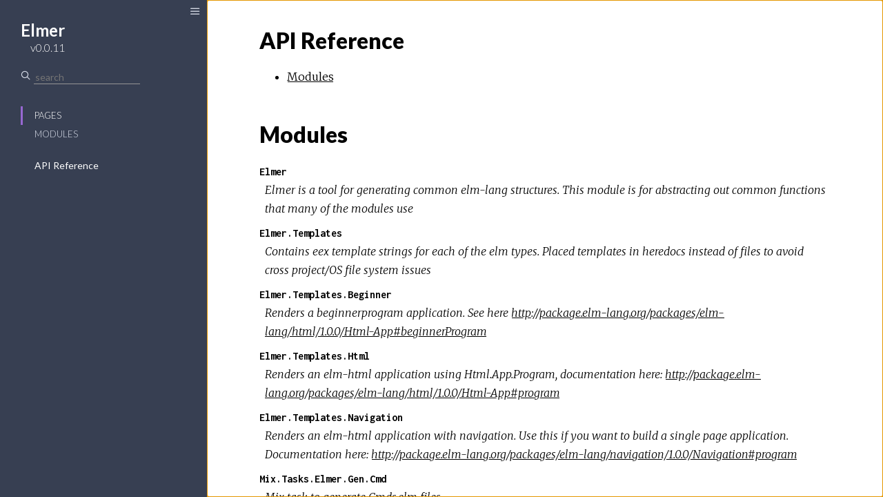

--- FILE ---
content_type: text/html
request_url: https://hexdocs.pm/elmer/0.0.11/
body_size: 40
content:
<!DOCTYPE html>
<html>
  <head>
    <meta charset="utf-8">
    <title>Elmer v0.0.11 – Documentation</title>
    <meta http-equiv="refresh" content="0; url=api-reference.html">
    
    <meta name="generator" content="ExDoc v0.11.5">
  <script async defer data-domain="hexdocs.pm" src="https://stats.hexdocs.pm/js/index.js"></script></head>
  <body></body>
</html>


--- FILE ---
content_type: text/html
request_url: https://hexdocs.pm/elmer/0.0.11/api-reference.html
body_size: 1460
content:
<!DOCTYPE html>
<html>
  <head>
    <meta charset="utf-8">
    <meta http-equiv="x-ua-compatible" content="ie=edge">
    <meta name="viewport" content="width=device-width, initial-scale=1.0">
    <meta name="generator" content="ExDoc v0.11.5">
    <title>API Reference – Elmer v0.0.11</title>
    <link rel="stylesheet" href="dist/app-ddd9717ad9.css" />
    
      <link rel="canonical" href="https://hexdocs.pm/elmer/api-reference.html" />
    
    <script src="dist/sidebar_items.js"></script>
  <script async defer data-domain="hexdocs.pm" src="https://stats.hexdocs.pm/js/index.js"></script></head>
  <body data-type="extras">

<div class="main">
<button class="sidebar-toggle">
  <i class="icon-menu"></i>
</button>
<section class="sidebar">
  <button class="sidebar-toggle">
    <i class="icon-menu"></i>
  </button>

  
  <a href="api-reference.html" class="sidebar-projectLink">
    <div class="sidebar-projectDetails">
      <h1 class="sidebar-projectName">
        Elmer
      </h1>
      <h2 class="sidebar-projectVersion">
        v0.0.11
      </h2>
    </div>
    
  </a>

  <div class="sidebar-search">
    <i class="icon-search"></i>
    <input type="text" class="sidebar-searchInput" placeholder="search" autocomplete="off" />
  </div>

  <ul class="sidebar-listNav">
    <li><a id="extras-list" href="#full-list">Pages</a></li>

    
      <li><a id="modules-list" href="#full-list">Modules</a></li>
    

    

    
  </ul>

  <ul id="full-list" class="sidebar-fullList"></ul>
  <div class="sidebar-noResults"></div>
</section>

<section class="content">
  <div id="content" class="content-inner">

  <h1>
    <small class="visible-xs">Elmer v0.0.11</small>
    API Reference
  </h1>

  <ul class="summary-links">
    
      <li><a href="#modules">Modules</a></li>
    
    
    
  </ul>

  
    <section id="modules" class="details-list">
      <h1 class="section-heading">Modules</h1>
      <div class="summary">
        <div class="summary-row">
  <div class="summary-signature"><a href="Elmer.html">Elmer</a></div>
  
    <div class="summary-synopsis"><p>Elmer is a tool for generating common elm-lang structures. This module is for abstracting out common functions that many of the modules use</p>
</div>
  
</div>
<div class="summary-row">
  <div class="summary-signature"><a href="Elmer.Templates.html">Elmer.Templates</a></div>
  
    <div class="summary-synopsis"><p>Contains eex template strings for each of the elm types. Placed templates in heredocs instead of files to avoid cross project/OS file system issues</p>
</div>
  
</div>
<div class="summary-row">
  <div class="summary-signature"><a href="Elmer.Templates.Beginner.html">Elmer.Templates.Beginner</a></div>
  
    <div class="summary-synopsis"><p>Renders a beginnerprogram application. See here <a href="http://package.elm-lang.org/packages/elm-lang/html/1.0.0/Html-App#beginnerProgram">http://package.elm-lang.org/packages/elm-lang/html/1.0.0/Html-App#beginnerProgram</a></p>
</div>
  
</div>
<div class="summary-row">
  <div class="summary-signature"><a href="Elmer.Templates.Html.html">Elmer.Templates.Html</a></div>
  
    <div class="summary-synopsis"><p>Renders an elm-html application using Html.App.Program, documentation here: <a href="http://package.elm-lang.org/packages/elm-lang/html/1.0.0/Html-App#program">http://package.elm-lang.org/packages/elm-lang/html/1.0.0/Html-App#program</a></p>
</div>
  
</div>
<div class="summary-row">
  <div class="summary-signature"><a href="Elmer.Templates.Navigation.html">Elmer.Templates.Navigation</a></div>
  
    <div class="summary-synopsis"><p>Renders an elm-html application with navigation. Use this if you want to build a single page application. Documentation here: <a href="http://package.elm-lang.org/packages/elm-lang/navigation/1.0.0/Navigation#program">http://package.elm-lang.org/packages/elm-lang/navigation/1.0.0/Navigation#program</a></p>
</div>
  
</div>
<div class="summary-row">
  <div class="summary-signature"><a href="Mix.Tasks.Elmer.Gen.Cmd.html">Mix.Tasks.Elmer.Gen.Cmd</a></div>
  
    <div class="summary-synopsis"><p>Mix task to generate Cmds.elm files</p>
</div>
  
</div>
<div class="summary-row">
  <div class="summary-signature"><a href="Mix.Tasks.Elmer.Gen.EditView.html">Mix.Tasks.Elmer.Gen.EditView</a></div>
  
    <div class="summary-synopsis"><p>This is a mix task for creating a EditView template</p>
</div>
  
</div>
<div class="summary-row">
  <div class="summary-signature"><a href="Mix.Tasks.Elmer.Gen.ListView.html">Mix.Tasks.Elmer.Gen.ListView</a></div>
  
    <div class="summary-synopsis"><p>This is a mix task for creating a ListView template</p>
</div>
  
</div>
<div class="summary-row">
  <div class="summary-signature"><a href="Mix.Tasks.Elmer.Gen.Model.html">Mix.Tasks.Elmer.Gen.Model</a></div>
  
    <div class="summary-synopsis"><p>This is a mix task for creating a Model template</p>
</div>
  
</div>
<div class="summary-row">
  <div class="summary-signature"><a href="Mix.Tasks.Elmer.Gen.Msg.html">Mix.Tasks.Elmer.Gen.Msg</a></div>
  
    <div class="summary-synopsis"><p>This is a mix task for creating a Msg template</p>
</div>
  
</div>
<div class="summary-row">
  <div class="summary-signature"><a href="Mix.Tasks.Elmer.Gen.Port.html">Mix.Tasks.Elmer.Gen.Port</a></div>
  
    <div class="summary-synopsis"><p>Generates a Port.elm file</p>
</div>
  
</div>
<div class="summary-row">
  <div class="summary-signature"><a href="Mix.Tasks.Elmer.Gen.Resource.html">Mix.Tasks.Elmer.Gen.Resource</a></div>
  
    <div class="summary-synopsis"><p>Creates a complete Elm resource (Model, Update, Msgs, Listview, Editview, Cmds)</p>
</div>
  
</div>
<div class="summary-row">
  <div class="summary-signature"><a href="Mix.Tasks.Elmer.Gen.Update.html">Mix.Tasks.Elmer.Gen.Update</a></div>
  
    <div class="summary-synopsis"><p>This is a mix task for creating an Update template</p>
</div>
  
</div>
<div class="summary-row">
  <div class="summary-signature"><a href="Mix.Tasks.Elmer.Gen.View.html">Mix.Tasks.Elmer.Gen.View</a></div>
  
    <div class="summary-synopsis"><p>This is a mix task for creating a View template</p>
</div>
  
</div>
<div class="summary-row">
  <div class="summary-signature"><a href="Mix.Tasks.Elmer.New.html">Mix.Tasks.Elmer.New</a></div>
  
    <div class="summary-synopsis"><p>This is a mix task for creating new elm applications</p>
</div>
  
</div>

      </div>
    </section>
  

  

  
    <footer class="footer">
      <p>
        <span class="line">
          Built using
          <a href="https://github.com/elixir-lang/ex_doc" title="ExDoc" rel="help" target="_blank">ExDoc</a> (v0.11.5),
        </span>
        <span class="line">
          designed by
          <a href="https://twitter.com/dignifiedquire" target="_blank" title="@dignifiedquire">Friedel Ziegelmayer</a> for the <a href="https://elixir-lang.org" title="Elixir" target="_blank">Elixir programming language</a>.
          </span>
      </p>
      <button class="night-mode-toggle" />
    </footer>
  </div>
</section>
</div>
  <script src="dist/app-918614602f.js"></script>
  </body>
</html>



--- FILE ---
content_type: text/css
request_url: https://hexdocs.pm/elmer/0.0.11/dist/app-ddd9717ad9.css
body_size: 5859
content:
@import url(https://fonts.googleapis.com/css?family=Lato:400,300,700,900|Merriweather:300italic,300,700,700italic|Inconsolata:400,700);.hljs,article,aside,details,figcaption,figure,footer,header,hgroup,main,menu,nav,section,summary{display:block}img,legend{border:0}.results ul,.sidebar ul{list-style:none}.sidebar a,.sidebar-toggle{transition:color .3s ease-in-out}.night-mode-toggle:focus,.sidebar .sidebar-search .sidebar-searchInput:focus,.sidebar .sidebar-search .sidebar-searchInput:hover,.sidebar-toggle:active,.sidebar-toggle:focus,.sidebar-toggle:hover,a:active,a:hover{outline:0}.hljs-comment{color:#8e908c}.css .hljs-class,.css .hljs-id,.css .hljs-pseudo,.hljs-attribute,.hljs-regexp,.hljs-tag,.hljs-variable,.html .hljs-doctype,.ruby .hljs-constant,.xml .hljs-doctype,.xml .hljs-pi,.xml .hljs-tag .hljs-title{color:#c82829}.hljs-built_in,.hljs-constant,.hljs-literal,.hljs-number,.hljs-params,.hljs-pragma,.hljs-preprocessor{color:#f5871f}.css .hljs-rule .hljs-attribute,.ruby .hljs-class .hljs-title{color:#eab700}.hljs-header,.hljs-inheritance,.hljs-name,.hljs-string,.hljs-value,.ruby .hljs-symbol,.xml .hljs-cdata{color:#718c00}.css .hljs-hexcolor,.hljs-title{color:#3e999f}.coffeescript .hljs-title,.hljs-function,.javascript .hljs-title,.perl .hljs-sub,.python .hljs-decorator,.python .hljs-title,.ruby .hljs-function .hljs-title,.ruby .hljs-title .hljs-keyword{color:#4271ae}.hljs-keyword,.javascript .hljs-function{color:#8959a8}.hljs{overflow-x:auto;background:#fff;color:#4d4d4c;padding:.5em;-webkit-text-size-adjust:none}legend,td,th{padding:0}.coffeescript .javascript,.javascript .xml,.tex .hljs-formula,.xml .css,.xml .hljs-cdata,.xml .javascript,.xml .vbscript{opacity:.5}/*! normalize.css v3.0.3 | MIT License | github.com/necolas/normalize.css */html{font-family:sans-serif;-ms-text-size-adjust:100%;-webkit-text-size-adjust:100%}audio,canvas,progress,video{display:inline-block;vertical-align:baseline}audio:not([controls]){display:none;height:0}[hidden],template{display:none}a{background-color:transparent}abbr[title]{border-bottom:1px dotted}b,optgroup,strong{font-weight:700}dfn{font-style:italic}h1{font-size:2em;margin:.67em 0}mark{background:#ff0;color:#000}small{font-size:80%}sub,sup{font-size:75%;line-height:0;position:relative;vertical-align:baseline}sup{top:-.5em}sub{bottom:-.25em}svg:not(:root){overflow:hidden}figure{margin:1em 40px}hr{box-sizing:content-box;height:0}pre,textarea{overflow:auto}code,kbd,pre,samp{font-family:monospace,monospace;font-size:1em}button,input,optgroup,select,textarea{color:inherit;font:inherit;margin:0}button{overflow:visible}.main,body,html{overflow:hidden}button,select{text-transform:none}button,html input[type=button],input[type=reset],input[type=submit]{-webkit-appearance:button;cursor:pointer}button[disabled],html input[disabled]{cursor:default}button::-moz-focus-inner,input::-moz-focus-inner{border:0;padding:0}input{line-height:normal}input[type=checkbox],input[type=radio]{box-sizing:border-box;padding:0}input[type=number]::-webkit-inner-spin-button,input[type=number]::-webkit-outer-spin-button{height:auto}.content,.main,.sidebar,body,html{height:100%}input[type=search]{-webkit-appearance:textfield;box-sizing:content-box}input[type=search]::-webkit-search-cancel-button,input[type=search]::-webkit-search-decoration{-webkit-appearance:none}fieldset{border:1px solid silver;margin:0 2px;padding:.35em .625em .75em}table{border-collapse:collapse;border-spacing:0}@font-face{font-family:icomoon;src:url(../fonts/icomoon.eot?h5z89e);src:url(../fonts/icomoon.eot?#iefixh5z89e) format('embedded-opentype'),url(../fonts/icomoon.ttf?h5z89e) format('truetype'),url(../fonts/icomoon.woff?h5z89e) format('woff'),url(../fonts/icomoon.svg?h5z89e#icomoon) format('svg');font-weight:400;font-style:normal}.icon-elem,[class*=" icon-"],[class^=icon-]{font-family:icomoon;speak:none;font-style:normal;font-weight:400;font-variant:normal;text-transform:none;line-height:1;-webkit-font-smoothing:antialiased;-moz-osx-font-smoothing:grayscale}.sidebar,body{font-family:Lato,sans-serif}.icon-link:before{content:"\e005"}.icon-search:before{content:"\e036"}.icon-cross:before{content:"\e117"}.icon-menu:before{content:"\e120"}.icon-angle-right:before{content:"\f105"}.icon-code:before{content:"\f121"}body,html{box-sizing:border-box;width:100%}body{margin:0;font-size:16px;line-height:1.6875em}*,:after,:before{box-sizing:inherit}.main{display:-webkit-flex;display:-ms-flexbox;display:-ms-flex;display:flex}.sidebar,body.sidebar-closed .sidebar{display:none}.sidebar{-webkit-flex:0 1 300px;-moz-flex:0 1 300px;-ms-flex:0 1 300px;flex:0 1 300px;-ms-flex-positive:0;-ms-flex-negative:1;-ms-flex-preferred-size:300px;-webkit-box-orient:vertical;-moz-box-orient:vertical;-webkit-box-direction:normal;-moz-box-direction:normal;min-height:0;-webkit-flex-direction:column;-moz-flex-direction:column;-ms-flex-direction:column;flex-direction:column;position:absolute;z-index:999}.content{-webkit-flex:1 1 .01%;-moz-flex:1 1 .01%;-ms-flex:1 1 .01%;flex:1 1 .01%;-ms-flex-positive:1;-ms-flex-negative:1;-ms-flex-preferred-size:.01%;overflow-y:auto;-webkit-overflow-scrolling:touch}.content-inner{max-width:949px;margin:0 auto;padding:3px 60px}@media screen and (max-width:768px){.content-inner{padding:27px 20px 27px 40px}}body.sidebar-closed .sidebar-toggle{display:block}.sidebar-toggle{position:fixed;z-index:99;left:18px;top:8px;background-color:transparent;border:none;padding:0;font-size:16px}.sidebar-toggle:hover{color:#e1e1e1}@media screen and (min-width:768px){.sidebar-toggle{display:none}}.sidebar{font-size:14px;line-height:18px;background:#373f52;color:#d5dae6;overflow:hidden}.sidebar .sidebar-toggle{display:block;left:275px;color:#e1e1e1}.sidebar .sidebar-toggle:hover{color:#fff}.sidebar ul li{margin:0;padding:0 10px}.sidebar a{color:#d5dae6;text-decoration:none}.sidebar a:hover{color:#fff}.sidebar .sidebar-projectLink{margin:23px 30px 0}.sidebar .sidebar-projectDetails{display:inline-block;text-align:right;vertical-align:top;margin-top:6px}.sidebar .sidebar-projectImage{display:inline-block;max-width:64px;max-height:64px;margin-left:15px;vertical-align:bottom}.sidebar .sidebar-projectName{font-weight:700;font-size:24px;line-height:30px;color:#fff;margin:0;padding:0;max-width:155px}.sidebar .sidebar-projectVersion{margin:0;padding:0;font-weight:300;font-size:16px;line-height:20px;color:#fff}.sidebar .sidebar-listNav{padding:0 30px}.sidebar .sidebar-listNav li,.sidebar .sidebar-listNav li a{text-transform:uppercase;font-weight:300;font-size:13px}.sidebar .sidebar-listNav li{padding-left:17px;border-left:3px solid transparent;transition:all .3s linear;line-height:27px}.sidebar .sidebar-listNav li.selected,.sidebar .sidebar-listNav li.selected a,.sidebar .sidebar-listNav li:hover,.sidebar .sidebar-listNav li:hover a{border-color:#9768d1;color:#fff}.sidebar .sidebar-search{margin:23px 30px 18px;display:-webkit-flex;display:-ms-flexbox;display:-ms-flex;display:flex}.sidebar .sidebar-search i.icon-search{font-size:14px;color:#d5dae6}.sidebar #full-list li.clicked>a,.sidebar #full-list ul li.active a{color:#fff}.sidebar .sidebar-search .sidebar-searchInput{background-color:transparent;border:none;border-radius:0;border-bottom:1px solid #959595;margin-left:5px}.sidebar #full-list{margin:4px 0 0 30px;padding:0 20px;overflow-y:auto;-webkit-overflow-scrolling:touch;-webkit-flex:1 1 .01%;-moz-flex:1 1 .01%;-ms-flex:1 1 .01%;flex:1 1 .01%;-ms-flex-positive:1;-ms-flex-negative:1;-ms-flex-preferred-size:.01%}.sidebar #full-list ul{margin:0 20px;padding:9px 0 18px}.sidebar #full-list ul li{font-weight:300;line-height:18px}.sidebar #full-list ul li ul{display:none;padding:9px 0}.sidebar #full-list ul li ul li{border-left:1px solid #959595;padding:0 10px}.sidebar #full-list ul li ul li.active:before{font-family:icomoon;speak:none;font-style:normal;font-weight:400;font-variant:normal;text-transform:none;line-height:1;-webkit-font-smoothing:antialiased;-moz-osx-font-smoothing:grayscale;content:"\f105";margin-left:-10px;font-size:16px;margin-right:5px}.sidebar #full-list ul li.active{border-left:none}.sidebar #full-list ul li.active ul{display:block}.sidebar #full-list li{padding:0;line-height:27px}.sidebar #full-list li.collapsed ul{display:none}@media screen and (min-width:768px){.sidebar{position:relative;display:-webkit-flex;display:-ms-flexbox;display:-ms-flex;display:flex}}@media screen and (max-height:500px){.sidebar{overflow-y:auto}.sidebar #full-list{overflow:visible}}.content-inner{font-family:Merriweather,serif;font-size:1em;line-height:1.6875em}.content-inner h1,.content-inner h2,.content-inner h3,.content-inner h4,.content-inner h5,.content-inner h6{font-family:Lato,sans-serif;font-weight:800;line-height:1.5em;word-wrap:break-word}.content-inner h1{font-size:2em;margin:1em 0 .5em}.content-inner h1.section-heading{margin:1.5em 0 .5em}.content-inner h1 small{font-weight:300}.content-inner h1 a.view-source{font-size:1.2rem}.content-inner h2{font-size:1.625em;margin:1em 0 .5em;font-weight:400}.content-inner h3{font-size:1.375em;margin:1em 0 .5em;font-weight:600}.content-inner a{color:#000;text-decoration:none;text-shadow:.03em 0 #fff,-.03em 0 #fff,0 .03em #fff,0 -.03em #fff,.06em 0 #fff,-.06em 0 #fff,.09em 0 #fff,-.09em 0 #fff,.12em 0 #fff,-.12em 0 #fff,.15em 0 #fff,-.15em 0 #fff;background-image:linear-gradient(#fff,#fff),linear-gradient(#fff,#fff),linear-gradient(#000,#000);background-size:.05em 1px,.05em 1px,1px 1px;background-repeat:no-repeat,no-repeat,repeat-x;background-position:0 90%,100% 90%,0 90%}.content-inner a:selection{text-shadow:.03em 0 #b4d5fe,-.03em 0 #b4d5fe,0 .03em #b4d5fe,0 -.03em #b4d5fe,.06em 0 #b4d5fe,-.06em 0 #b4d5fe,.09em 0 #b4d5fe,-.09em 0 #b4d5fe,.12em 0 #b4d5fe,-.12em 0 #b4d5fe,.15em 0 #b4d5fe,-.15em 0 #b4d5fe;background:#b4d5fe}.content-inner a:-moz-selection{text-shadow:.03em 0 #b4d5fe,-.03em 0 #b4d5fe,0 .03em #b4d5fe,0 -.03em #b4d5fe,.06em 0 #b4d5fe,-.06em 0 #b4d5fe,.09em 0 #b4d5fe,-.09em 0 #b4d5fe,.12em 0 #b4d5fe,-.12em 0 #b4d5fe,.15em 0 #b4d5fe,-.15em 0 #b4d5fe;background:#b4d5fe}.content-inner a *,.content-inner a :after,.content-inner a :before,.content-inner a:after,.content-inner a:before{text-shadow:none}.content-inner a:visited{color:#000}.content-inner ul li{line-height:1.5em}.content-inner a.view-source{float:right;color:#959595;background:0 0;border:none;text-shadow:none;transition:color .3s ease-in-out}.content-inner a.view-source:hover{color:#373f52}.content-inner blockquote{font-style:italic;margin:.5em 0;padding:.25em 1.5em;border-left:3px solid #e1e1e1;display:inline-block}.content-inner blockquote :first-child{padding-top:0;margin-top:0}.content-inner blockquote :last-child{padding-bottom:0;margin-bottom:0}.content-inner table{margin:2em 0}.content-inner th{text-align:left;font-family:Lato,sans-serif;text-transform:uppercase;font-weight:600;padding-bottom:.5em}.content-inner tr{border-bottom:1px solid #d5dae6;vertical-align:bottom;height:2.5em}.content-inner .summary .summary-row .summary-signature a,.content-inner .summary h2 a{background:0 0;border:none;text-shadow:none}.content-inner td,.content-inner th{padding-left:1em;line-height:2em}.content-inner h1.section-heading:hover a.hover-link{opacity:1;text-decoration:none}.content-inner h1.section-heading a.hover-link{transition:opacity .3s ease-in-out;display:inline-block;opacity:0;padding:.3em .6em .6em;line-height:1em;margin-left:-2.7em;background:0 0;border:none;text-shadow:none;font-size:16px;vertical-align:middle}.content-inner .visible-xs{display:none!important}@media screen and (max-width:767px){.content-inner .visible-xs{display:block!important}}.content-inner img{max-width:100%}.content-inner .summary h2{font-weight:600}.content-inner .summary .summary-row .summary-signature{font-family:Inconsolata,Menlo,Courier,monospace;font-weight:600}.content-inner .summary .summary-row .summary-synopsis{font-family:Merriweather,serif;font-style:italic;padding:0 .5em;margin:0 0 .5em}.content-inner .detail-header,.content-inner code{font-family:Inconsolata,Menlo,Courier,monospace}.content-inner .summary .summary-row .summary-synopsis p{margin:0;padding:0}.content-inner .detail-header{margin:1.5em 0 .5em;padding:.5em 1em;background:#f7f7f7;border-left:3px solid #9768d1;font-size:1em;position:relative}.content-inner .detail-header .signature{font-size:1rem;font-weight:600}.content-inner .detail-header:hover a.detail-link{opacity:1;text-decoration:none}.content-inner .detail-header a.detail-link{transition:opacity .3s ease-in-out;position:absolute;top:0;left:0;display:block;opacity:0;padding:.6em;line-height:1.5em;margin-left:-2.5em;background:0 0;border:none;text-shadow:none}.content-inner .footer .line,.search-results h1{display:inline-block}.content-inner .specs .specs-list pre code,.content-inner .types .types-list .type-detail pre code{padding:0 .5em;border:none}.content-inner .specs .specs-list{margin:0 0 2em}.content-inner .specs .specs-list pre{margin:.5em 0}.content-inner .docstring{margin-bottom:3.5em}.content-inner .docstring h2,.content-inner .docstring h3,.content-inner .docstring h4,.content-inner .docstring h5{font-weight:800}.content-inner .docstring h2{font-size:1em}.content-inner .docstring h3{font-size:.95em}.content-inner .docstring h4{font-size:.9em}.content-inner .docstring h5{font-size:.85em}.content-inner .types .types-list .type-detail{margin-bottom:2em}.content-inner .types .types-list .type-detail pre{margin:.5em 0}.content-inner .types .types-list .type-detail .typespec-doc{padding:0 1.5em}.content-inner a.no-underline,.content-inner code a{color:#9768d1;text-shadow:none;background-image:none}.content-inner a.no-underline:active,.content-inner a.no-underline:focus,.content-inner a.no-underline:hover,.content-inner a.no-underline:visited,.content-inner code a:active,.content-inner code a:focus,.content-inner code a:hover,.content-inner code a:visited{color:#9768d1}.content-inner code{font-size:15px;font-style:normal;line-height:24px;font-weight:400;background-color:#f7f9fc;border:1px solid #e1e1e1;vertical-align:middle;border-radius:2px;padding:0 .5em}.content-inner pre{margin:1.5em 0}.content-inner pre.spec{margin:0}.content-inner pre.spec code{padding:0}.content-inner pre code.hljs{white-space:inherit;padding:1em 1.5em;background-color:#f7f9fc}.content-inner .footer{margin:4em auto 1em;text-align:center;font-style:italic;font-size:14px;color:#959595}.content-inner .footer a{color:#959595;text-decoration:none;text-shadow:.03em 0 #fff,-.03em 0 #fff,0 .03em #fff,0 -.03em #fff,.06em 0 #fff,-.06em 0 #fff,.09em 0 #fff,-.09em 0 #fff,.12em 0 #fff,-.12em 0 #fff,.15em 0 #fff,-.15em 0 #fff;background-image:linear-gradient(#fff,#fff),linear-gradient(#fff,#fff),linear-gradient(#959595,#959595);background-size:.05em 1px,.05em 1px,1px 1px;background-repeat:no-repeat,no-repeat,repeat-x;background-position:0 90%,100% 90%,0 90%}.content-inner .footer a:selection{text-shadow:.03em 0 #b4d5fe,-.03em 0 #b4d5fe,0 .03em #b4d5fe,0 -.03em #b4d5fe,.06em 0 #b4d5fe,-.06em 0 #b4d5fe,.09em 0 #b4d5fe,-.09em 0 #b4d5fe,.12em 0 #b4d5fe,-.12em 0 #b4d5fe,.15em 0 #b4d5fe,-.15em 0 #b4d5fe;background:#b4d5fe}.content-inner .footer a:-moz-selection{text-shadow:.03em 0 #b4d5fe,-.03em 0 #b4d5fe,0 .03em #b4d5fe,0 -.03em #b4d5fe,.06em 0 #b4d5fe,-.06em 0 #b4d5fe,.09em 0 #b4d5fe,-.09em 0 #b4d5fe,.12em 0 #b4d5fe,-.12em 0 #b4d5fe,.15em 0 #b4d5fe,-.15em 0 #b4d5fe;background:#b4d5fe}.results .result-id a,.search-results a.close-search{background-image:none;transition:color .3s ease-in-out;text-shadow:none}.content-inner .footer a *,.content-inner .footer a :after,.content-inner .footer a :before,.content-inner .footer a:after,.content-inner .footer a:before{text-shadow:none}.content-inner .footer a:visited{color:#959595}.search-results a.close-search{display:inline-block;float:right}.search-results a.close-search:active,.search-results a.close-search:focus,.search-results a.close-search:visited{color:#000}.search-results a.close-search:hover{color:#9768d1}.results .result-id{font-size:1.2em}.results .result-id a:active,.results .result-id a:focus,.results .result-id a:visited{color:#000}.results .result-id a:hover{color:#9768d1}.results .result-elem em,.results .result-id em{font-style:normal;color:#9768d1}.results ul{margin:0;padding:0}.night-mode-toggle{background:0 0;border:none}.night-mode-toggle:after{font-size:12px;content:'Switch to night mode';text-decoration:underline}body.night-mode{background:#212127}body.night-mode .hljs-comment{color:#969896}body.night-mode .css .hljs-class,body.night-mode .css .hljs-id,body.night-mode .css .hljs-pseudo,body.night-mode .hljs-attribute,body.night-mode .hljs-regexp,body.night-mode .hljs-tag,body.night-mode .hljs-variable,body.night-mode .html .hljs-doctype,body.night-mode .ruby .hljs-constant,body.night-mode .xml .hljs-doctype,body.night-mode .xml .hljs-pi,body.night-mode .xml .hljs-tag .hljs-title{color:#c66}body.night-mode .hljs-built_in,body.night-mode .hljs-constant,body.night-mode .hljs-literal,body.night-mode .hljs-number,body.night-mode .hljs-params,body.night-mode .hljs-pragma,body.night-mode .hljs-preprocessor{color:#de935f}body.night-mode .css .hljs-rule .hljs-attribute,body.night-mode .ruby .hljs-class .hljs-title{color:#f0c674}body.night-mode .hljs-header,body.night-mode .hljs-inheritance,body.night-mode .hljs-name,body.night-mode .hljs-string,body.night-mode .hljs-value,body.night-mode .ruby .hljs-symbol,body.night-mode .xml .hljs-cdata{color:#b5bd68}body.night-mode .css .hljs-hexcolor,body.night-mode .hljs-title{color:#8abeb7}body.night-mode .coffeescript .hljs-title,body.night-mode .hljs-function,body.night-mode .javascript .hljs-title,body.night-mode .perl .hljs-sub,body.night-mode .python .hljs-decorator,body.night-mode .python .hljs-title,body.night-mode .ruby .hljs-function .hljs-title,body.night-mode .ruby .hljs-title .hljs-keyword{color:#81a2be}body.night-mode .hljs-keyword,body.night-mode .javascript .hljs-function{color:#b294bb}body.night-mode .hljs{display:block;overflow-x:auto;background:#1d1f21;color:#c5c8c6;padding:.5em;-webkit-text-size-adjust:none}body.night-mode .coffeescript .javascript,body.night-mode .javascript .xml,body.night-mode .tex .hljs-formula,body.night-mode .xml .css,body.night-mode .xml .hljs-cdata,body.night-mode .xml .javascript,body.night-mode .xml .vbscript{opacity:.5}body.night-mode .night-mode-toggle:after{color:#959595;content:'Switch to day mode';text-decoration:underline}body.night-mode .content-inner{color:#b4b4b4}body.night-mode .content-inner h1,body.night-mode .content-inner h2,body.night-mode .content-inner h3,body.night-mode .content-inner h4,body.night-mode .content-inner h5,body.night-mode .content-inner h6{color:#d2d2d2}body.night-mode .content-inner a{color:#d2d2d2;text-decoration:none;text-shadow:none;background-image:none}body.night-mode .content-inner .detail-header{background:#3a4152;color:#d2d2d2}body.night-mode .content-inner code,body.night-mode .content-inner pre code.hljs{background-color:#2c2c31;border:1px solid #38383d}body.night-mode .content-inner .footer{color:#959595}body.night-mode .content-inner .footer .line{display:inline-block}body.night-mode .content-inner .footer a{color:#959595;text-shadow:none;background-image:none;text-decoration:underline}.sidebar-toggle i{color:#d5dae6}@media print{#sidebar{display:none}}

--- FILE ---
content_type: text/javascript
request_url: https://hexdocs.pm/elmer/0.0.11/dist/sidebar_items.js
body_size: 101
content:
sidebarNodes={"exceptions":[],"extras":[{"id":"api-reference","title":"API Reference","headers":[]}],"modules":[{"id":"Elmer","title":"Elmer","functions":[{"id":"ecto_defaults/0","anchor":"ecto_defaults/0"},{"id":"ecto_elm/0","anchor":"ecto_elm/0"},{"id":"prompt_path/0","anchor":"prompt_path/0"}]},{"id":"Elmer.Templates","title":"Elmer.Templates","functions":[{"id":"render_cmd/0","anchor":"render_cmd/0"},{"id":"render_edit_view/0","anchor":"render_edit_view/0"},{"id":"render_list_view/0","anchor":"render_list_view/0"},{"id":"render_model/0","anchor":"render_model/0"},{"id":"render_msgs/0","anchor":"render_msgs/0"},{"id":"render_port/0","anchor":"render_port/0"},{"id":"render_update/0","anchor":"render_update/0"},{"id":"render_view/0","anchor":"render_view/0"}]},{"id":"Elmer.Templates.Beginner","title":"Elmer.Templates.Beginner","functions":[{"id":"render_main/0","anchor":"render_main/0"},{"id":"render_package_json/0","anchor":"render_package_json/0"}]},{"id":"Elmer.Templates.Html","title":"Elmer.Templates.Html","functions":[{"id":"render_main/0","anchor":"render_main/0"},{"id":"render_models/0","anchor":"render_models/0"},{"id":"render_msgs/0","anchor":"render_msgs/0"},{"id":"render_package_json/0","anchor":"render_package_json/0"},{"id":"render_update/0","anchor":"render_update/0"},{"id":"render_view/0","anchor":"render_view/0"}]},{"id":"Elmer.Templates.Navigation","title":"Elmer.Templates.Navigation","functions":[{"id":"render_main/0","anchor":"render_main/0"},{"id":"render_models/0","anchor":"render_models/0"},{"id":"render_msgs/0","anchor":"render_msgs/0"},{"id":"render_package_json/0","anchor":"render_package_json/0"},{"id":"render_ports/0","anchor":"render_ports/0"},{"id":"render_routemsgs/0","anchor":"render_routemsgs/0"},{"id":"render_routing/0","anchor":"render_routing/0"},{"id":"render_update/0","anchor":"render_update/0"},{"id":"render_view/0","anchor":"render_view/0"}]},{"id":"Mix.Tasks.Elmer.Gen.Cmd","title":"Mix.Tasks.Elmer.Gen.Cmd","functions":[{"id":"run/1","anchor":"run/1"}]},{"id":"Mix.Tasks.Elmer.Gen.EditView","title":"Mix.Tasks.Elmer.Gen.EditView","functions":[{"id":"run/1","anchor":"run/1"}]},{"id":"Mix.Tasks.Elmer.Gen.ListView","title":"Mix.Tasks.Elmer.Gen.ListView","functions":[{"id":"run/1","anchor":"run/1"}]},{"id":"Mix.Tasks.Elmer.Gen.Model","title":"Mix.Tasks.Elmer.Gen.Model","functions":[{"id":"run/1","anchor":"run/1"}]},{"id":"Mix.Tasks.Elmer.Gen.Msg","title":"Mix.Tasks.Elmer.Gen.Msg","functions":[{"id":"run/1","anchor":"run/1"}]},{"id":"Mix.Tasks.Elmer.Gen.Port","title":"Mix.Tasks.Elmer.Gen.Port","functions":[{"id":"run/1","anchor":"run/1"}]},{"id":"Mix.Tasks.Elmer.Gen.Resource","title":"Mix.Tasks.Elmer.Gen.Resource","functions":[{"id":"run/1","anchor":"run/1"}]},{"id":"Mix.Tasks.Elmer.Gen.Update","title":"Mix.Tasks.Elmer.Gen.Update","functions":[{"id":"run/1","anchor":"run/1"}]},{"id":"Mix.Tasks.Elmer.Gen.View","title":"Mix.Tasks.Elmer.Gen.View","functions":[{"id":"run/1","anchor":"run/1"}]},{"id":"Mix.Tasks.Elmer.New","title":"Mix.Tasks.Elmer.New","functions":[{"id":"run/1","anchor":"run/1"}]}],"protocols":[]}

--- FILE ---
content_type: text/javascript
request_url: https://hexdocs.pm/elmer/0.0.11/dist/app-918614602f.js
body_size: 73030
content:
!function(e){function t(r){if(n[r])return n[r].exports;var i=n[r]={exports:{},id:r,loaded:!1};return e[r].call(i.exports,i,i.exports,t),i.loaded=!0,i.exports}var n={};return t.m=e,t.c=n,t.p="",t(0)}(function(e){for(var t in e)if(Object.prototype.hasOwnProperty.call(e,t))switch(typeof e[t]){case"function":break;case"object":e[t]=function(t){var n=t.slice(1),r=e[t[0]];return function(e,t,i){r.apply(this,[e,t,i].concat(n))}}(e[t]);break;default:e[t]=e[e[t]]}return e}([function(e,t,n){"use strict";var r=n(1)["default"],i=n(2),a=r(i),o=n(3),s=r(o),l=n(4),c=n(95),u=n(96);window.$=a["default"],a["default"](function(){s["default"].configure({tabReplace:"    ",languages:[]}),u.initialize(),c.initialize(),l.initialize(),s["default"].initHighlighting()})},function(e,t){"use strict";t["default"]=function(e){return e&&e.__esModule?e:{"default":e}},t.__esModule=!0},function(e,t,n){var r,i;!function(t,n){"object"==typeof e&&"object"==typeof e.exports?e.exports=t.document?n(t,!0):function(e){if(!e.document)throw new Error("jQuery requires a window with a document");return n(e)}:n(t)}("undefined"!=typeof window?window:this,function(n,a){function o(e){var t="length"in e&&e.length,n=re.type(e);return"function"===n||re.isWindow(e)?!1:1===e.nodeType&&t?!0:"array"===n||0===t||"number"==typeof t&&t>0&&t-1 in e}function s(e,t,n){if(re.isFunction(t))return re.grep(e,function(e,r){return!!t.call(e,r,e)!==n});if(t.nodeType)return re.grep(e,function(e){return e===t!==n});if("string"==typeof t){if(fe.test(t))return re.filter(t,e,n);t=re.filter(t,e)}return re.grep(e,function(e){return V.call(t,e)>=0!==n})}function l(e,t){for(;(e=e[t])&&1!==e.nodeType;);return e}function c(e){var t=ye[e]={};return re.each(e.match(ve)||[],function(e,n){t[n]=!0}),t}function u(){te.removeEventListener("DOMContentLoaded",u,!1),n.removeEventListener("load",u,!1),re.ready()}function f(){Object.defineProperty(this.cache={},0,{get:function(){return{}}}),this.expando=re.expando+f.uid++}function d(e,t,n){var r;if(void 0===n&&1===e.nodeType)if(r="data-"+t.replace(ke,"-$1").toLowerCase(),n=e.getAttribute(r),"string"==typeof n){try{n="true"===n?!0:"false"===n?!1:"null"===n?null:+n+""===n?+n:Ee.test(n)?re.parseJSON(n):n}catch(i){}we.set(e,t,n)}else n=void 0;return n}function p(){return!0}function h(){return!1}function g(){try{return te.activeElement}catch(e){}}function m(e,t){return re.nodeName(e,"table")&&re.nodeName(11!==t.nodeType?t:t.firstChild,"tr")?e.getElementsByTagName("tbody")[0]||e.appendChild(e.ownerDocument.createElement("tbody")):e}function v(e){return e.type=(null!==e.getAttribute("type"))+"/"+e.type,e}function y(e){var t=Be.exec(e.type);return t?e.type=t[1]:e.removeAttribute("type"),e}function b(e,t){for(var n=0,r=e.length;r>n;n++)_e.set(e[n],"globalEval",!t||_e.get(t[n],"globalEval"))}function x(e,t){var n,r,i,a,o,s,l,c;if(1===t.nodeType){if(_e.hasData(e)&&(a=_e.access(e),o=_e.set(t,a),c=a.events)){delete o.handle,o.events={};for(i in c)for(n=0,r=c[i].length;r>n;n++)re.event.add(t,i,c[i][n])}we.hasData(e)&&(s=we.access(e),l=re.extend({},s),we.set(t,l))}}function _(e,t){var n=e.getElementsByTagName?e.getElementsByTagName(t||"*"):e.querySelectorAll?e.querySelectorAll(t||"*"):[];return void 0===t||t&&re.nodeName(e,t)?re.merge([e],n):n}function w(e,t){var n=t.nodeName.toLowerCase();"input"===n&&Se.test(e.type)?t.checked=e.checked:("input"===n||"textarea"===n)&&(t.defaultValue=e.defaultValue)}function E(e,t){var r,i=re(t.createElement(e)).appendTo(t.body),a=n.getDefaultComputedStyle&&(r=n.getDefaultComputedStyle(i[0]))?r.display:re.css(i[0],"display");return i.detach(),a}function k(e){var t=te,n=We[e];return n||(n=E(e,t),"none"!==n&&n||(ze=(ze||re("<iframe frameborder='0' width='0' height='0'/>")).appendTo(t.documentElement),t=ze[0].contentDocument,t.write(),t.close(),n=E(e,t),ze.detach()),We[e]=n),n}function N(e,t,n){var r,i,a,o,s=e.style;return n=n||Ge(e),n&&(o=n.getPropertyValue(t)||n[t]),n&&(""!==o||re.contains(e.ownerDocument,e)||(o=re.style(e,t)),Ke.test(o)&&Ue.test(t)&&(r=s.width,i=s.minWidth,a=s.maxWidth,s.minWidth=s.maxWidth=s.width=o,o=n.width,s.width=r,s.minWidth=i,s.maxWidth=a)),void 0!==o?o+"":o}function C(e,t){return{get:function(){return e()?void delete this.get:(this.get=t).apply(this,arguments)}}}function T(e,t){if(t in e)return t;for(var n=t[0].toUpperCase()+t.slice(1),r=t,i=Je.length;i--;)if(t=Je[i]+n,t in e)return t;return r}function S(e,t,n){var r=Ze.exec(t);return r?Math.max(0,r[1]-(n||0))+(r[2]||"px"):t}function A(e,t,n,r,i){for(var a=n===(r?"border":"content")?4:"width"===t?1:0,o=0;4>a;a+=2)"margin"===n&&(o+=re.css(e,n+Ce[a],!0,i)),r?("content"===n&&(o-=re.css(e,"padding"+Ce[a],!0,i)),"margin"!==n&&(o-=re.css(e,"border"+Ce[a]+"Width",!0,i))):(o+=re.css(e,"padding"+Ce[a],!0,i),"padding"!==n&&(o+=re.css(e,"border"+Ce[a]+"Width",!0,i)));return o}function O(e,t,n){var r=!0,i="width"===t?e.offsetWidth:e.offsetHeight,a=Ge(e),o="border-box"===re.css(e,"boxSizing",!1,a);if(0>=i||null==i){if(i=N(e,t,a),(0>i||null==i)&&(i=e.style[t]),Ke.test(i))return i;r=o&&(ee.boxSizingReliable()||i===e.style[t]),i=parseFloat(i)||0}return i+A(e,t,n||(o?"border":"content"),r,a)+"px"}function M(e,t){for(var n,r,i,a=[],o=0,s=e.length;s>o;o++)r=e[o],r.style&&(a[o]=_e.get(r,"olddisplay"),n=r.style.display,t?(a[o]||"none"!==n||(r.style.display=""),""===r.style.display&&Te(r)&&(a[o]=_e.access(r,"olddisplay",k(r.nodeName)))):(i=Te(r),"none"===n&&i||_e.set(r,"olddisplay",i?n:re.css(r,"display"))));for(o=0;s>o;o++)r=e[o],r.style&&(t&&"none"!==r.style.display&&""!==r.style.display||(r.style.display=t?a[o]||"":"none"));return e}function j(e,t,n,r,i){return new j.prototype.init(e,t,n,r,i)}function D(){return setTimeout(function(){et=void 0}),et=re.now()}function P(e,t){var n,r=0,i={height:e};for(t=t?1:0;4>r;r+=2-t)n=Ce[r],i["margin"+n]=i["padding"+n]=e;return t&&(i.opacity=i.width=e),i}function L(e,t,n){for(var r,i=(ot[t]||[]).concat(ot["*"]),a=0,o=i.length;o>a;a++)if(r=i[a].call(n,t,e))return r}function R(e,t,n){var r,i,a,o,s,l,c,u,f=this,d={},p=e.style,h=e.nodeType&&Te(e),g=_e.get(e,"fxshow");n.queue||(s=re._queueHooks(e,"fx"),null==s.unqueued&&(s.unqueued=0,l=s.empty.fire,s.empty.fire=function(){s.unqueued||l()}),s.unqueued++,f.always(function(){f.always(function(){s.unqueued--,re.queue(e,"fx").length||s.empty.fire()})})),1===e.nodeType&&("height"in t||"width"in t)&&(n.overflow=[p.overflow,p.overflowX,p.overflowY],c=re.css(e,"display"),u="none"===c?_e.get(e,"olddisplay")||k(e.nodeName):c,"inline"===u&&"none"===re.css(e,"float")&&(p.display="inline-block")),n.overflow&&(p.overflow="hidden",f.always(function(){p.overflow=n.overflow[0],p.overflowX=n.overflow[1],p.overflowY=n.overflow[2]}));for(r in t)if(i=t[r],nt.exec(i)){if(delete t[r],a=a||"toggle"===i,i===(h?"hide":"show")){if("show"!==i||!g||void 0===g[r])continue;h=!0}d[r]=g&&g[r]||re.style(e,r)}else c=void 0;if(re.isEmptyObject(d))"inline"===("none"===c?k(e.nodeName):c)&&(p.display=c);else{g?"hidden"in g&&(h=g.hidden):g=_e.access(e,"fxshow",{}),a&&(g.hidden=!h),h?re(e).show():f.done(function(){re(e).hide()}),f.done(function(){var t;_e.remove(e,"fxshow");for(t in d)re.style(e,t,d[t])});for(r in d)o=L(h?g[r]:0,r,f),r in g||(g[r]=o.start,h&&(o.end=o.start,o.start="width"===r||"height"===r?1:0))}}function H(e,t){var n,r,i,a,o;for(n in e)if(r=re.camelCase(n),i=t[r],a=e[n],re.isArray(a)&&(i=a[1],a=e[n]=a[0]),n!==r&&(e[r]=a,delete e[n]),o=re.cssHooks[r],o&&"expand"in o){a=o.expand(a),delete e[r];for(n in a)n in e||(e[n]=a[n],t[n]=i)}else t[r]=i}function q(e,t,n){var r,i,a=0,o=at.length,s=re.Deferred().always(function(){delete l.elem}),l=function(){if(i)return!1;for(var t=et||D(),n=Math.max(0,c.startTime+c.duration-t),r=n/c.duration||0,a=1-r,o=0,l=c.tweens.length;l>o;o++)c.tweens[o].run(a);return s.notifyWith(e,[c,a,n]),1>a&&l?n:(s.resolveWith(e,[c]),!1)},c=s.promise({elem:e,props:re.extend({},t),opts:re.extend(!0,{specialEasing:{}},n),originalProperties:t,originalOptions:n,startTime:et||D(),duration:n.duration,tweens:[],createTween:function(t,n){var r=re.Tween(e,c.opts,t,n,c.opts.specialEasing[t]||c.opts.easing);return c.tweens.push(r),r},stop:function(t){var n=0,r=t?c.tweens.length:0;if(i)return this;for(i=!0;r>n;n++)c.tweens[n].run(1);return t?s.resolveWith(e,[c,t]):s.rejectWith(e,[c,t]),this}}),u=c.props;for(H(u,c.opts.specialEasing);o>a;a++)if(r=at[a].call(c,e,u,c.opts))return r;return re.map(u,L,c),re.isFunction(c.opts.start)&&c.opts.start.call(e,c),re.fx.timer(re.extend(l,{elem:e,anim:c,queue:c.opts.queue})),c.progress(c.opts.progress).done(c.opts.done,c.opts.complete).fail(c.opts.fail).always(c.opts.always)}function I(e){return function(t,n){"string"!=typeof t&&(n=t,t="*");var r,i=0,a=t.toLowerCase().match(ve)||[];if(re.isFunction(n))for(;r=a[i++];)"+"===r[0]?(r=r.slice(1)||"*",(e[r]=e[r]||[]).unshift(n)):(e[r]=e[r]||[]).push(n)}}function B(e,t,n,r){function i(s){var l;return a[s]=!0,re.each(e[s]||[],function(e,s){var c=s(t,n,r);return"string"!=typeof c||o||a[c]?o?!(l=c):void 0:(t.dataTypes.unshift(c),i(c),!1)}),l}var a={},o=e===Et;return i(t.dataTypes[0])||!a["*"]&&i("*")}function F(e,t){var n,r,i=re.ajaxSettings.flatOptions||{};for(n in t)void 0!==t[n]&&((i[n]?e:r||(r={}))[n]=t[n]);return r&&re.extend(!0,e,r),e}function $(e,t,n){for(var r,i,a,o,s=e.contents,l=e.dataTypes;"*"===l[0];)l.shift(),void 0===r&&(r=e.mimeType||t.getResponseHeader("Content-Type"));if(r)for(i in s)if(s[i]&&s[i].test(r)){l.unshift(i);break}if(l[0]in n)a=l[0];else{for(i in n){if(!l[0]||e.converters[i+" "+l[0]]){a=i;break}o||(o=i)}a=a||o}return a?(a!==l[0]&&l.unshift(a),n[a]):void 0}function z(e,t,n,r){var i,a,o,s,l,c={},u=e.dataTypes.slice();if(u[1])for(o in e.converters)c[o.toLowerCase()]=e.converters[o];for(a=u.shift();a;)if(e.responseFields[a]&&(n[e.responseFields[a]]=t),!l&&r&&e.dataFilter&&(t=e.dataFilter(t,e.dataType)),l=a,a=u.shift())if("*"===a)a=l;else if("*"!==l&&l!==a){if(o=c[l+" "+a]||c["* "+a],!o)for(i in c)if(s=i.split(" "),s[1]===a&&(o=c[l+" "+s[0]]||c["* "+s[0]])){o===!0?o=c[i]:c[i]!==!0&&(a=s[0],u.unshift(s[1]));break}if(o!==!0)if(o&&e["throws"])t=o(t);else try{t=o(t)}catch(f){return{state:"parsererror",error:o?f:"No conversion from "+l+" to "+a}}}return{state:"success",data:t}}function W(e,t,n,r){var i;if(re.isArray(t))re.each(t,function(t,i){n||St.test(e)?r(e,i):W(e+"["+("object"==typeof i?t:"")+"]",i,n,r)});else if(n||"object"!==re.type(t))r(e,t);else for(i in t)W(e+"["+i+"]",t[i],n,r)}function U(e){return re.isWindow(e)?e:9===e.nodeType&&e.defaultView}var K=[],G=K.slice,X=K.concat,Z=K.push,V=K.indexOf,Q={},Y=Q.toString,J=Q.hasOwnProperty,ee={},te=n.document,ne="2.1.4",re=function(e,t){return new re.fn.init(e,t)},ie=/^[\s\uFEFF\xA0]+|[\s\uFEFF\xA0]+$/g,ae=/^-ms-/,oe=/-([\da-z])/gi,se=function(e,t){return t.toUpperCase()};re.fn=re.prototype={jquery:ne,constructor:re,selector:"",length:0,toArray:function(){return G.call(this)},get:function(e){return null!=e?0>e?this[e+this.length]:this[e]:G.call(this)},pushStack:function(e){var t=re.merge(this.constructor(),e);return t.prevObject=this,t.context=this.context,t},each:function(e,t){return re.each(this,e,t)},map:function(e){return this.pushStack(re.map(this,function(t,n){return e.call(t,n,t)}))},slice:function(){return this.pushStack(G.apply(this,arguments))},first:function(){return this.eq(0)},last:function(){return this.eq(-1)},eq:function(e){var t=this.length,n=+e+(0>e?t:0);return this.pushStack(n>=0&&t>n?[this[n]]:[])},end:function(){return this.prevObject||this.constructor(null)},push:Z,sort:K.sort,splice:K.splice},re.extend=re.fn.extend=function(){var e,t,n,r,i,a,o=arguments[0]||{},s=1,l=arguments.length,c=!1;for("boolean"==typeof o&&(c=o,o=arguments[s]||{},s++),"object"==typeof o||re.isFunction(o)||(o={}),s===l&&(o=this,s--);l>s;s++)if(null!=(e=arguments[s]))for(t in e)n=o[t],r=e[t],o!==r&&(c&&r&&(re.isPlainObject(r)||(i=re.isArray(r)))?(i?(i=!1,a=n&&re.isArray(n)?n:[]):a=n&&re.isPlainObject(n)?n:{},o[t]=re.extend(c,a,r)):void 0!==r&&(o[t]=r));return o},re.extend({expando:"jQuery"+(ne+Math.random()).replace(/\D/g,""),isReady:!0,error:function(e){throw new Error(e)},noop:function(){},isFunction:function(e){return"function"===re.type(e)},isArray:Array.isArray,isWindow:function(e){return null!=e&&e===e.window},isNumeric:function(e){return!re.isArray(e)&&e-parseFloat(e)+1>=0},isPlainObject:function(e){return"object"!==re.type(e)||e.nodeType||re.isWindow(e)?!1:e.constructor&&!J.call(e.constructor.prototype,"isPrototypeOf")?!1:!0},isEmptyObject:function(e){var t;for(t in e)return!1;return!0},type:function(e){return null==e?e+"":"object"==typeof e||"function"==typeof e?Q[Y.call(e)]||"object":typeof e},globalEval:function(e){var t,n=eval;e=re.trim(e),e&&(1===e.indexOf("use strict")?(t=te.createElement("script"),t.text=e,te.head.appendChild(t).parentNode.removeChild(t)):n(e))},camelCase:function(e){return e.replace(ae,"ms-").replace(oe,se)},nodeName:function(e,t){return e.nodeName&&e.nodeName.toLowerCase()===t.toLowerCase()},each:function(e,t,n){var r,i=0,a=e.length,s=o(e);if(n){if(s)for(;a>i&&(r=t.apply(e[i],n),r!==!1);i++);else for(i in e)if(r=t.apply(e[i],n),r===!1)break}else if(s)for(;a>i&&(r=t.call(e[i],i,e[i]),r!==!1);i++);else for(i in e)if(r=t.call(e[i],i,e[i]),r===!1)break;return e},trim:function(e){return null==e?"":(e+"").replace(ie,"")},makeArray:function(e,t){var n=t||[];return null!=e&&(o(Object(e))?re.merge(n,"string"==typeof e?[e]:e):Z.call(n,e)),n},inArray:function(e,t,n){return null==t?-1:V.call(t,e,n)},merge:function(e,t){for(var n=+t.length,r=0,i=e.length;n>r;r++)e[i++]=t[r];return e.length=i,e},grep:function(e,t,n){for(var r,i=[],a=0,o=e.length,s=!n;o>a;a++)r=!t(e[a],a),r!==s&&i.push(e[a]);return i},map:function(e,t,n){var r,i=0,a=e.length,s=o(e),l=[];if(s)for(;a>i;i++)r=t(e[i],i,n),null!=r&&l.push(r);else for(i in e)r=t(e[i],i,n),null!=r&&l.push(r);return X.apply([],l)},guid:1,proxy:function(e,t){var n,r,i;return"string"==typeof t&&(n=e[t],t=e,e=n),re.isFunction(e)?(r=G.call(arguments,2),i=function(){return e.apply(t||this,r.concat(G.call(arguments)))},i.guid=e.guid=e.guid||re.guid++,i):void 0},now:Date.now,support:ee}),re.each("Boolean Number String Function Array Date RegExp Object Error".split(" "),function(e,t){Q["[object "+t+"]"]=t.toLowerCase()});var le=function(e){function t(e,t,n,r){var i,a,o,s,l,c,f,p,h,g;if((t?t.ownerDocument||t:B)!==j&&M(t),t=t||j,n=n||[],s=t.nodeType,"string"!=typeof e||!e||1!==s&&9!==s&&11!==s)return n;if(!r&&P){if(11!==s&&(i=ye.exec(e)))if(o=i[1]){if(9===s){if(a=t.getElementById(o),!a||!a.parentNode)return n;if(a.id===o)return n.push(a),n}else if(t.ownerDocument&&(a=t.ownerDocument.getElementById(o))&&q(t,a)&&a.id===o)return n.push(a),n}else{if(i[2])return Y.apply(n,t.getElementsByTagName(e)),n;if((o=i[3])&&_.getElementsByClassName)return Y.apply(n,t.getElementsByClassName(o)),n}if(_.qsa&&(!L||!L.test(e))){if(p=f=I,h=t,g=1!==s&&e,1===s&&"object"!==t.nodeName.toLowerCase()){for(c=N(e),(f=t.getAttribute("id"))?p=f.replace(xe,"\\$&"):t.setAttribute("id",p),p="[id='"+p+"'] ",l=c.length;l--;)c[l]=p+d(c[l]);h=be.test(e)&&u(t.parentNode)||t,g=c.join(",")}if(g)try{return Y.apply(n,h.querySelectorAll(g)),n}catch(m){}finally{f||t.removeAttribute("id")}}}return T(e.replace(le,"$1"),t,n,r)}function n(){function e(n,r){return t.push(n+" ")>w.cacheLength&&delete e[t.shift()],e[n+" "]=r}var t=[];return e}function r(e){return e[I]=!0,e}function i(e){var t=j.createElement("div");try{return!!e(t)}catch(n){return!1}finally{t.parentNode&&t.parentNode.removeChild(t),t=null}}function a(e,t){for(var n=e.split("|"),r=e.length;r--;)w.attrHandle[n[r]]=t}function o(e,t){var n=t&&e,r=n&&1===e.nodeType&&1===t.nodeType&&(~t.sourceIndex||G)-(~e.sourceIndex||G);if(r)return r;if(n)for(;n=n.nextSibling;)if(n===t)return-1;return e?1:-1}function s(e){return function(t){var n=t.nodeName.toLowerCase();return"input"===n&&t.type===e}}function l(e){return function(t){var n=t.nodeName.toLowerCase();return("input"===n||"button"===n)&&t.type===e}}function c(e){return r(function(t){return t=+t,r(function(n,r){for(var i,a=e([],n.length,t),o=a.length;o--;)n[i=a[o]]&&(n[i]=!(r[i]=n[i]))})})}function u(e){return e&&"undefined"!=typeof e.getElementsByTagName&&e}function f(){}function d(e){for(var t=0,n=e.length,r="";n>t;t++)r+=e[t].value;return r}function p(e,t,n){var r=t.dir,i=n&&"parentNode"===r,a=$++;return t.first?function(t,n,a){for(;t=t[r];)if(1===t.nodeType||i)return e(t,n,a)}:function(t,n,o){var s,l,c=[F,a];if(o){for(;t=t[r];)if((1===t.nodeType||i)&&e(t,n,o))return!0}else for(;t=t[r];)if(1===t.nodeType||i){if(l=t[I]||(t[I]={}),(s=l[r])&&s[0]===F&&s[1]===a)return c[2]=s[2];if(l[r]=c,c[2]=e(t,n,o))return!0}}}function h(e){return e.length>1?function(t,n,r){for(var i=e.length;i--;)if(!e[i](t,n,r))return!1;return!0}:e[0]}function g(e,n,r){for(var i=0,a=n.length;a>i;i++)t(e,n[i],r);return r}function m(e,t,n,r,i){for(var a,o=[],s=0,l=e.length,c=null!=t;l>s;s++)(a=e[s])&&(!n||n(a,r,i))&&(o.push(a),c&&t.push(s));return o}function v(e,t,n,i,a,o){return i&&!i[I]&&(i=v(i)),a&&!a[I]&&(a=v(a,o)),r(function(r,o,s,l){var c,u,f,d=[],p=[],h=o.length,v=r||g(t||"*",s.nodeType?[s]:s,[]),y=!e||!r&&t?v:m(v,d,e,s,l),b=n?a||(r?e:h||i)?[]:o:y;if(n&&n(y,b,s,l),i)for(c=m(b,p),i(c,[],s,l),u=c.length;u--;)(f=c[u])&&(b[p[u]]=!(y[p[u]]=f));if(r){if(a||e){if(a){for(c=[],u=b.length;u--;)(f=b[u])&&c.push(y[u]=f);a(null,b=[],c,l)}for(u=b.length;u--;)(f=b[u])&&(c=a?ee(r,f):d[u])>-1&&(r[c]=!(o[c]=f))}}else b=m(b===o?b.splice(h,b.length):b),a?a(null,o,b,l):Y.apply(o,b)})}function y(e){for(var t,n,r,i=e.length,a=w.relative[e[0].type],o=a||w.relative[" "],s=a?1:0,l=p(function(e){return e===t},o,!0),c=p(function(e){return ee(t,e)>-1},o,!0),u=[function(e,n,r){var i=!a&&(r||n!==S)||((t=n).nodeType?l(e,n,r):c(e,n,r));return t=null,i}];i>s;s++)if(n=w.relative[e[s].type])u=[p(h(u),n)];else{if(n=w.filter[e[s].type].apply(null,e[s].matches),n[I]){for(r=++s;i>r&&!w.relative[e[r].type];r++);return v(s>1&&h(u),s>1&&d(e.slice(0,s-1).concat({value:" "===e[s-2].type?"*":""})).replace(le,"$1"),n,r>s&&y(e.slice(s,r)),i>r&&y(e=e.slice(r)),i>r&&d(e))}u.push(n)}return h(u)}function b(e,n){var i=n.length>0,a=e.length>0,o=function(r,o,s,l,c){var u,f,d,p=0,h="0",g=r&&[],v=[],y=S,b=r||a&&w.find.TAG("*",c),x=F+=null==y?1:Math.random()||.1,_=b.length;for(c&&(S=o!==j&&o);h!==_&&null!=(u=b[h]);h++){if(a&&u){for(f=0;d=e[f++];)if(d(u,o,s)){l.push(u);break}c&&(F=x)}i&&((u=!d&&u)&&p--,r&&g.push(u))}if(p+=h,i&&h!==p){for(f=0;d=n[f++];)d(g,v,o,s);if(r){if(p>0)for(;h--;)g[h]||v[h]||(v[h]=V.call(l));v=m(v)}Y.apply(l,v),c&&!r&&v.length>0&&p+n.length>1&&t.uniqueSort(l)}return c&&(F=x,S=y),g};return i?r(o):o}var x,_,w,E,k,N,C,T,S,A,O,M,j,D,P,L,R,H,q,I="sizzle"+1*new Date,B=e.document,F=0,$=0,z=n(),W=n(),U=n(),K=function(e,t){return e===t&&(O=!0),0},G=1<<31,X={}.hasOwnProperty,Z=[],V=Z.pop,Q=Z.push,Y=Z.push,J=Z.slice,ee=function(e,t){for(var n=0,r=e.length;r>n;n++)if(e[n]===t)return n;return-1},te="checked|selected|async|autofocus|autoplay|controls|defer|disabled|hidden|ismap|loop|multiple|open|readonly|required|scoped",ne="[\\x20\\t\\r\\n\\f]",re="(?:\\\\.|[\\w-]|[^\\x00-\\xa0])+",ie=re.replace("w","w#"),ae="\\["+ne+"*("+re+")(?:"+ne+"*([*^$|!~]?=)"+ne+"*(?:'((?:\\\\.|[^\\\\'])*)'|\"((?:\\\\.|[^\\\\\"])*)\"|("+ie+"))|)"+ne+"*\\]",oe=":("+re+")(?:\\((('((?:\\\\.|[^\\\\'])*)'|\"((?:\\\\.|[^\\\\\"])*)\")|((?:\\\\.|[^\\\\()[\\]]|"+ae+")*)|.*)\\)|)",se=new RegExp(ne+"+","g"),le=new RegExp("^"+ne+"+|((?:^|[^\\\\])(?:\\\\.)*)"+ne+"+$","g"),ce=new RegExp("^"+ne+"*,"+ne+"*"),ue=new RegExp("^"+ne+"*([>+~]|"+ne+")"+ne+"*"),fe=new RegExp("="+ne+"*([^\\]'\"]*?)"+ne+"*\\]","g"),de=new RegExp(oe),pe=new RegExp("^"+ie+"$"),he={ID:new RegExp("^#("+re+")"),CLASS:new RegExp("^\\.("+re+")"),TAG:new RegExp("^("+re.replace("w","w*")+")"),ATTR:new RegExp("^"+ae),PSEUDO:new RegExp("^"+oe),CHILD:new RegExp("^:(only|first|last|nth|nth-last)-(child|of-type)(?:\\("+ne+"*(even|odd|(([+-]|)(\\d*)n|)"+ne+"*(?:([+-]|)"+ne+"*(\\d+)|))"+ne+"*\\)|)","i"),bool:new RegExp("^(?:"+te+")$","i"),needsContext:new RegExp("^"+ne+"*[>+~]|:(even|odd|eq|gt|lt|nth|first|last)(?:\\("+ne+"*((?:-\\d)?\\d*)"+ne+"*\\)|)(?=[^-]|$)","i")},ge=/^(?:input|select|textarea|button)$/i,me=/^h\d$/i,ve=/^[^{]+\{\s*\[native \w/,ye=/^(?:#([\w-]+)|(\w+)|\.([\w-]+))$/,be=/[+~]/,xe=/'|\\/g,_e=new RegExp("\\\\([\\da-f]{1,6}"+ne+"?|("+ne+")|.)","ig"),we=function(e,t,n){var r="0x"+t-65536;return r!==r||n?t:0>r?String.fromCharCode(r+65536):String.fromCharCode(r>>10|55296,1023&r|56320)},Ee=function(){M()};try{Y.apply(Z=J.call(B.childNodes),B.childNodes),Z[B.childNodes.length].nodeType}catch(ke){Y={apply:Z.length?function(e,t){Q.apply(e,J.call(t))}:function(e,t){for(var n=e.length,r=0;e[n++]=t[r++];);e.length=n-1}}}_=t.support={},k=t.isXML=function(e){var t=e&&(e.ownerDocument||e).documentElement;return t?"HTML"!==t.nodeName:!1},M=t.setDocument=function(e){var t,n,r=e?e.ownerDocument||e:B;return r!==j&&9===r.nodeType&&r.documentElement?(j=r,D=r.documentElement,n=r.defaultView,n&&n!==n.top&&(n.addEventListener?n.addEventListener("unload",Ee,!1):n.attachEvent&&n.attachEvent("onunload",Ee)),P=!k(r),_.attributes=i(function(e){return e.className="i",!e.getAttribute("className")}),_.getElementsByTagName=i(function(e){return e.appendChild(r.createComment("")),!e.getElementsByTagName("*").length}),_.getElementsByClassName=ve.test(r.getElementsByClassName),_.getById=i(function(e){return D.appendChild(e).id=I,!r.getElementsByName||!r.getElementsByName(I).length}),_.getById?(w.find.ID=function(e,t){if("undefined"!=typeof t.getElementById&&P){var n=t.getElementById(e);return n&&n.parentNode?[n]:[]}},w.filter.ID=function(e){var t=e.replace(_e,we);return function(e){return e.getAttribute("id")===t}}):(delete w.find.ID,w.filter.ID=function(e){var t=e.replace(_e,we);return function(e){var n="undefined"!=typeof e.getAttributeNode&&e.getAttributeNode("id");return n&&n.value===t}}),w.find.TAG=_.getElementsByTagName?function(e,t){return"undefined"!=typeof t.getElementsByTagName?t.getElementsByTagName(e):_.qsa?t.querySelectorAll(e):void 0}:function(e,t){var n,r=[],i=0,a=t.getElementsByTagName(e);if("*"===e){for(;n=a[i++];)1===n.nodeType&&r.push(n);return r}return a},w.find.CLASS=_.getElementsByClassName&&function(e,t){return P?t.getElementsByClassName(e):void 0},R=[],L=[],(_.qsa=ve.test(r.querySelectorAll))&&(i(function(e){D.appendChild(e).innerHTML="<a id='"+I+"'></a><select id='"+I+"-\f]' msallowcapture=''><option selected=''></option></select>",e.querySelectorAll("[msallowcapture^='']").length&&L.push("[*^$]="+ne+"*(?:''|\"\")"),e.querySelectorAll("[selected]").length||L.push("\\["+ne+"*(?:value|"+te+")"),e.querySelectorAll("[id~="+I+"-]").length||L.push("~="),e.querySelectorAll(":checked").length||L.push(":checked"),e.querySelectorAll("a#"+I+"+*").length||L.push(".#.+[+~]")}),i(function(e){var t=r.createElement("input");t.setAttribute("type","hidden"),e.appendChild(t).setAttribute("name","D"),e.querySelectorAll("[name=d]").length&&L.push("name"+ne+"*[*^$|!~]?="),e.querySelectorAll(":enabled").length||L.push(":enabled",":disabled"),e.querySelectorAll("*,:x"),L.push(",.*:")})),(_.matchesSelector=ve.test(H=D.matches||D.webkitMatchesSelector||D.mozMatchesSelector||D.oMatchesSelector||D.msMatchesSelector))&&i(function(e){_.disconnectedMatch=H.call(e,"div"),H.call(e,"[s!='']:x"),R.push("!=",oe)}),L=L.length&&new RegExp(L.join("|")),R=R.length&&new RegExp(R.join("|")),t=ve.test(D.compareDocumentPosition),q=t||ve.test(D.contains)?function(e,t){var n=9===e.nodeType?e.documentElement:e,r=t&&t.parentNode;return e===r||!(!r||1!==r.nodeType||!(n.contains?n.contains(r):e.compareDocumentPosition&&16&e.compareDocumentPosition(r)))}:function(e,t){if(t)for(;t=t.parentNode;)if(t===e)return!0;return!1},K=t?function(e,t){if(e===t)return O=!0,0;var n=!e.compareDocumentPosition-!t.compareDocumentPosition;return n?n:(n=(e.ownerDocument||e)===(t.ownerDocument||t)?e.compareDocumentPosition(t):1,1&n||!_.sortDetached&&t.compareDocumentPosition(e)===n?e===r||e.ownerDocument===B&&q(B,e)?-1:t===r||t.ownerDocument===B&&q(B,t)?1:A?ee(A,e)-ee(A,t):0:4&n?-1:1)}:function(e,t){if(e===t)return O=!0,0;var n,i=0,a=e.parentNode,s=t.parentNode,l=[e],c=[t];if(!a||!s)return e===r?-1:t===r?1:a?-1:s?1:A?ee(A,e)-ee(A,t):0;if(a===s)return o(e,t);for(n=e;n=n.parentNode;)l.unshift(n);for(n=t;n=n.parentNode;)c.unshift(n);for(;l[i]===c[i];)i++;return i?o(l[i],c[i]):l[i]===B?-1:c[i]===B?1:0},r):j},t.matches=function(e,n){return t(e,null,null,n)},t.matchesSelector=function(e,n){if((e.ownerDocument||e)!==j&&M(e),n=n.replace(fe,"='$1']"),_.matchesSelector&&P&&(!R||!R.test(n))&&(!L||!L.test(n)))try{var r=H.call(e,n);if(r||_.disconnectedMatch||e.document&&11!==e.document.nodeType)return r}catch(i){}return t(n,j,null,[e]).length>0},t.contains=function(e,t){return(e.ownerDocument||e)!==j&&M(e),q(e,t)},t.attr=function(e,t){(e.ownerDocument||e)!==j&&M(e);var n=w.attrHandle[t.toLowerCase()],r=n&&X.call(w.attrHandle,t.toLowerCase())?n(e,t,!P):void 0;return void 0!==r?r:_.attributes||!P?e.getAttribute(t):(r=e.getAttributeNode(t))&&r.specified?r.value:null},t.error=function(e){throw new Error("Syntax error, unrecognized expression: "+e)},t.uniqueSort=function(e){var t,n=[],r=0,i=0;if(O=!_.detectDuplicates,A=!_.sortStable&&e.slice(0),e.sort(K),O){for(;t=e[i++];)t===e[i]&&(r=n.push(i));for(;r--;)e.splice(n[r],1)}return A=null,e},E=t.getText=function(e){var t,n="",r=0,i=e.nodeType;if(i){if(1===i||9===i||11===i){if("string"==typeof e.textContent)return e.textContent;for(e=e.firstChild;e;e=e.nextSibling)n+=E(e)}else if(3===i||4===i)return e.nodeValue}else for(;t=e[r++];)n+=E(t);return n},w=t.selectors={cacheLength:50,createPseudo:r,match:he,attrHandle:{},find:{},relative:{">":{dir:"parentNode",first:!0}," ":{dir:"parentNode"},"+":{dir:"previousSibling",first:!0},"~":{dir:"previousSibling"}},preFilter:{ATTR:function(e){return e[1]=e[1].replace(_e,we),e[3]=(e[3]||e[4]||e[5]||"").replace(_e,we),"~="===e[2]&&(e[3]=" "+e[3]+" "),e.slice(0,4)},CHILD:function(e){return e[1]=e[1].toLowerCase(),"nth"===e[1].slice(0,3)?(e[3]||t.error(e[0]),e[4]=+(e[4]?e[5]+(e[6]||1):2*("even"===e[3]||"odd"===e[3])),e[5]=+(e[7]+e[8]||"odd"===e[3])):e[3]&&t.error(e[0]),e},PSEUDO:function(e){var t,n=!e[6]&&e[2];return he.CHILD.test(e[0])?null:(e[3]?e[2]=e[4]||e[5]||"":n&&de.test(n)&&(t=N(n,!0))&&(t=n.indexOf(")",n.length-t)-n.length)&&(e[0]=e[0].slice(0,t),e[2]=n.slice(0,t)),e.slice(0,3))}},filter:{TAG:function(e){var t=e.replace(_e,we).toLowerCase();return"*"===e?function(){return!0}:function(e){return e.nodeName&&e.nodeName.toLowerCase()===t}},CLASS:function(e){var t=z[e+" "];return t||(t=new RegExp("(^|"+ne+")"+e+"("+ne+"|$)"))&&z(e,function(e){return t.test("string"==typeof e.className&&e.className||"undefined"!=typeof e.getAttribute&&e.getAttribute("class")||"")})},ATTR:function(e,n,r){return function(i){var a=t.attr(i,e);return null==a?"!="===n:n?(a+="","="===n?a===r:"!="===n?a!==r:"^="===n?r&&0===a.indexOf(r):"*="===n?r&&a.indexOf(r)>-1:"$="===n?r&&a.slice(-r.length)===r:"~="===n?(" "+a.replace(se," ")+" ").indexOf(r)>-1:"|="===n?a===r||a.slice(0,r.length+1)===r+"-":!1):!0}},CHILD:function(e,t,n,r,i){var a="nth"!==e.slice(0,3),o="last"!==e.slice(-4),s="of-type"===t;return 1===r&&0===i?function(e){return!!e.parentNode}:function(t,n,l){var c,u,f,d,p,h,g=a!==o?"nextSibling":"previousSibling",m=t.parentNode,v=s&&t.nodeName.toLowerCase(),y=!l&&!s;if(m){if(a){for(;g;){for(f=t;f=f[g];)if(s?f.nodeName.toLowerCase()===v:1===f.nodeType)return!1;h=g="only"===e&&!h&&"nextSibling"}return!0}if(h=[o?m.firstChild:m.lastChild],o&&y){for(u=m[I]||(m[I]={}),c=u[e]||[],p=c[0]===F&&c[1],d=c[0]===F&&c[2],f=p&&m.childNodes[p];f=++p&&f&&f[g]||(d=p=0)||h.pop();)if(1===f.nodeType&&++d&&f===t){u[e]=[F,p,d];break}}else if(y&&(c=(t[I]||(t[I]={}))[e])&&c[0]===F)d=c[1];else for(;(f=++p&&f&&f[g]||(d=p=0)||h.pop())&&((s?f.nodeName.toLowerCase()!==v:1!==f.nodeType)||!++d||(y&&((f[I]||(f[I]={}))[e]=[F,d]),f!==t)););return d-=i,d===r||d%r===0&&d/r>=0}}},PSEUDO:function(e,n){var i,a=w.pseudos[e]||w.setFilters[e.toLowerCase()]||t.error("unsupported pseudo: "+e);return a[I]?a(n):a.length>1?(i=[e,e,"",n],w.setFilters.hasOwnProperty(e.toLowerCase())?r(function(e,t){for(var r,i=a(e,n),o=i.length;o--;)r=ee(e,i[o]),e[r]=!(t[r]=i[o])}):function(e){return a(e,0,i)}):a}},pseudos:{not:r(function(e){var t=[],n=[],i=C(e.replace(le,"$1"));return i[I]?r(function(e,t,n,r){for(var a,o=i(e,null,r,[]),s=e.length;s--;)(a=o[s])&&(e[s]=!(t[s]=a))}):function(e,r,a){return t[0]=e,i(t,null,a,n),t[0]=null,!n.pop()}}),has:r(function(e){return function(n){return t(e,n).length>0}}),contains:r(function(e){return e=e.replace(_e,we),function(t){return(t.textContent||t.innerText||E(t)).indexOf(e)>-1}}),lang:r(function(e){return pe.test(e||"")||t.error("unsupported lang: "+e),e=e.replace(_e,we).toLowerCase(),function(t){var n;do if(n=P?t.lang:t.getAttribute("xml:lang")||t.getAttribute("lang"))return n=n.toLowerCase(),n===e||0===n.indexOf(e+"-");while((t=t.parentNode)&&1===t.nodeType);return!1}}),target:function(t){var n=e.location&&e.location.hash;return n&&n.slice(1)===t.id},root:function(e){return e===D},focus:function(e){return e===j.activeElement&&(!j.hasFocus||j.hasFocus())&&!!(e.type||e.href||~e.tabIndex)},enabled:function(e){return e.disabled===!1},disabled:function(e){return e.disabled===!0},checked:function(e){var t=e.nodeName.toLowerCase();return"input"===t&&!!e.checked||"option"===t&&!!e.selected},selected:function(e){return e.parentNode&&e.parentNode.selectedIndex,e.selected===!0},empty:function(e){for(e=e.firstChild;e;e=e.nextSibling)if(e.nodeType<6)return!1;return!0},parent:function(e){return!w.pseudos.empty(e)},header:function(e){return me.test(e.nodeName)},input:function(e){return ge.test(e.nodeName)},button:function(e){var t=e.nodeName.toLowerCase();return"input"===t&&"button"===e.type||"button"===t},text:function(e){var t;return"input"===e.nodeName.toLowerCase()&&"text"===e.type&&(null==(t=e.getAttribute("type"))||"text"===t.toLowerCase())},first:c(function(){return[0]}),last:c(function(e,t){return[t-1]}),eq:c(function(e,t,n){return[0>n?n+t:n]}),even:c(function(e,t){for(var n=0;t>n;n+=2)e.push(n);return e}),odd:c(function(e,t){for(var n=1;t>n;n+=2)e.push(n);return e}),lt:c(function(e,t,n){for(var r=0>n?n+t:n;--r>=0;)e.push(r);return e}),gt:c(function(e,t,n){for(var r=0>n?n+t:n;++r<t;)e.push(r);return e})}},w.pseudos.nth=w.pseudos.eq;for(x in{radio:!0,checkbox:!0,file:!0,password:!0,image:!0})w.pseudos[x]=s(x);for(x in{submit:!0,reset:!0})w.pseudos[x]=l(x);return f.prototype=w.filters=w.pseudos,w.setFilters=new f,N=t.tokenize=function(e,n){var r,i,a,o,s,l,c,u=W[e+" "];if(u)return n?0:u.slice(0);for(s=e,l=[],c=w.preFilter;s;){(!r||(i=ce.exec(s)))&&(i&&(s=s.slice(i[0].length)||s),l.push(a=[])),r=!1,(i=ue.exec(s))&&(r=i.shift(),a.push({value:r,type:i[0].replace(le," ")}),s=s.slice(r.length));for(o in w.filter)!(i=he[o].exec(s))||c[o]&&!(i=c[o](i))||(r=i.shift(),a.push({value:r,type:o,matches:i}),s=s.slice(r.length));if(!r)break}return n?s.length:s?t.error(e):W(e,l).slice(0)},C=t.compile=function(e,t){var n,r=[],i=[],a=U[e+" "];if(!a){for(t||(t=N(e)),n=t.length;n--;)a=y(t[n]),a[I]?r.push(a):i.push(a);a=U(e,b(i,r)),a.selector=e}return a},T=t.select=function(e,t,n,r){var i,a,o,s,l,c="function"==typeof e&&e,f=!r&&N(e=c.selector||e);if(n=n||[],1===f.length){if(a=f[0]=f[0].slice(0),a.length>2&&"ID"===(o=a[0]).type&&_.getById&&9===t.nodeType&&P&&w.relative[a[1].type]){if(t=(w.find.ID(o.matches[0].replace(_e,we),t)||[])[0],!t)return n;c&&(t=t.parentNode),e=e.slice(a.shift().value.length)}for(i=he.needsContext.test(e)?0:a.length;i--&&(o=a[i],!w.relative[s=o.type]);)if((l=w.find[s])&&(r=l(o.matches[0].replace(_e,we),be.test(a[0].type)&&u(t.parentNode)||t))){if(a.splice(i,1),e=r.length&&d(a),!e)return Y.apply(n,r),n;break}}return(c||C(e,f))(r,t,!P,n,be.test(e)&&u(t.parentNode)||t),n},_.sortStable=I.split("").sort(K).join("")===I,_.detectDuplicates=!!O,M(),_.sortDetached=i(function(e){return 1&e.compareDocumentPosition(j.createElement("div"))}),i(function(e){return e.innerHTML="<a href='#'></a>","#"===e.firstChild.getAttribute("href")})||a("type|href|height|width",function(e,t,n){
return n?void 0:e.getAttribute(t,"type"===t.toLowerCase()?1:2)}),_.attributes&&i(function(e){return e.innerHTML="<input/>",e.firstChild.setAttribute("value",""),""===e.firstChild.getAttribute("value")})||a("value",function(e,t,n){return n||"input"!==e.nodeName.toLowerCase()?void 0:e.defaultValue}),i(function(e){return null==e.getAttribute("disabled")})||a(te,function(e,t,n){var r;return n?void 0:e[t]===!0?t.toLowerCase():(r=e.getAttributeNode(t))&&r.specified?r.value:null}),t}(n);re.find=le,re.expr=le.selectors,re.expr[":"]=re.expr.pseudos,re.unique=le.uniqueSort,re.text=le.getText,re.isXMLDoc=le.isXML,re.contains=le.contains;var ce=re.expr.match.needsContext,ue=/^<(\w+)\s*\/?>(?:<\/\1>|)$/,fe=/^.[^:#\[\.,]*$/;re.filter=function(e,t,n){var r=t[0];return n&&(e=":not("+e+")"),1===t.length&&1===r.nodeType?re.find.matchesSelector(r,e)?[r]:[]:re.find.matches(e,re.grep(t,function(e){return 1===e.nodeType}))},re.fn.extend({find:function(e){var t,n=this.length,r=[],i=this;if("string"!=typeof e)return this.pushStack(re(e).filter(function(){for(t=0;n>t;t++)if(re.contains(i[t],this))return!0}));for(t=0;n>t;t++)re.find(e,i[t],r);return r=this.pushStack(n>1?re.unique(r):r),r.selector=this.selector?this.selector+" "+e:e,r},filter:function(e){return this.pushStack(s(this,e||[],!1))},not:function(e){return this.pushStack(s(this,e||[],!0))},is:function(e){return!!s(this,"string"==typeof e&&ce.test(e)?re(e):e||[],!1).length}});var de,pe=/^(?:\s*(<[\w\W]+>)[^>]*|#([\w-]*))$/,he=re.fn.init=function(e,t){var n,r;if(!e)return this;if("string"==typeof e){if(n="<"===e[0]&&">"===e[e.length-1]&&e.length>=3?[null,e,null]:pe.exec(e),!n||!n[1]&&t)return!t||t.jquery?(t||de).find(e):this.constructor(t).find(e);if(n[1]){if(t=t instanceof re?t[0]:t,re.merge(this,re.parseHTML(n[1],t&&t.nodeType?t.ownerDocument||t:te,!0)),ue.test(n[1])&&re.isPlainObject(t))for(n in t)re.isFunction(this[n])?this[n](t[n]):this.attr(n,t[n]);return this}return r=te.getElementById(n[2]),r&&r.parentNode&&(this.length=1,this[0]=r),this.context=te,this.selector=e,this}return e.nodeType?(this.context=this[0]=e,this.length=1,this):re.isFunction(e)?"undefined"!=typeof de.ready?de.ready(e):e(re):(void 0!==e.selector&&(this.selector=e.selector,this.context=e.context),re.makeArray(e,this))};he.prototype=re.fn,de=re(te);var ge=/^(?:parents|prev(?:Until|All))/,me={children:!0,contents:!0,next:!0,prev:!0};re.extend({dir:function(e,t,n){for(var r=[],i=void 0!==n;(e=e[t])&&9!==e.nodeType;)if(1===e.nodeType){if(i&&re(e).is(n))break;r.push(e)}return r},sibling:function(e,t){for(var n=[];e;e=e.nextSibling)1===e.nodeType&&e!==t&&n.push(e);return n}}),re.fn.extend({has:function(e){var t=re(e,this),n=t.length;return this.filter(function(){for(var e=0;n>e;e++)if(re.contains(this,t[e]))return!0})},closest:function(e,t){for(var n,r=0,i=this.length,a=[],o=ce.test(e)||"string"!=typeof e?re(e,t||this.context):0;i>r;r++)for(n=this[r];n&&n!==t;n=n.parentNode)if(n.nodeType<11&&(o?o.index(n)>-1:1===n.nodeType&&re.find.matchesSelector(n,e))){a.push(n);break}return this.pushStack(a.length>1?re.unique(a):a)},index:function(e){return e?"string"==typeof e?V.call(re(e),this[0]):V.call(this,e.jquery?e[0]:e):this[0]&&this[0].parentNode?this.first().prevAll().length:-1},add:function(e,t){return this.pushStack(re.unique(re.merge(this.get(),re(e,t))))},addBack:function(e){return this.add(null==e?this.prevObject:this.prevObject.filter(e))}}),re.each({parent:function(e){var t=e.parentNode;return t&&11!==t.nodeType?t:null},parents:function(e){return re.dir(e,"parentNode")},parentsUntil:function(e,t,n){return re.dir(e,"parentNode",n)},next:function(e){return l(e,"nextSibling")},prev:function(e){return l(e,"previousSibling")},nextAll:function(e){return re.dir(e,"nextSibling")},prevAll:function(e){return re.dir(e,"previousSibling")},nextUntil:function(e,t,n){return re.dir(e,"nextSibling",n)},prevUntil:function(e,t,n){return re.dir(e,"previousSibling",n)},siblings:function(e){return re.sibling((e.parentNode||{}).firstChild,e)},children:function(e){return re.sibling(e.firstChild)},contents:function(e){return e.contentDocument||re.merge([],e.childNodes)}},function(e,t){re.fn[e]=function(n,r){var i=re.map(this,t,n);return"Until"!==e.slice(-5)&&(r=n),r&&"string"==typeof r&&(i=re.filter(r,i)),this.length>1&&(me[e]||re.unique(i),ge.test(e)&&i.reverse()),this.pushStack(i)}});var ve=/\S+/g,ye={};re.Callbacks=function(e){e="string"==typeof e?ye[e]||c(e):re.extend({},e);var t,n,r,i,a,o,s=[],l=!e.once&&[],u=function(c){for(t=e.memory&&c,n=!0,o=i||0,i=0,a=s.length,r=!0;s&&a>o;o++)if(s[o].apply(c[0],c[1])===!1&&e.stopOnFalse){t=!1;break}r=!1,s&&(l?l.length&&u(l.shift()):t?s=[]:f.disable())},f={add:function(){if(s){var n=s.length;!function o(t){re.each(t,function(t,n){var r=re.type(n);"function"===r?e.unique&&f.has(n)||s.push(n):n&&n.length&&"string"!==r&&o(n)})}(arguments),r?a=s.length:t&&(i=n,u(t))}return this},remove:function(){return s&&re.each(arguments,function(e,t){for(var n;(n=re.inArray(t,s,n))>-1;)s.splice(n,1),r&&(a>=n&&a--,o>=n&&o--)}),this},has:function(e){return e?re.inArray(e,s)>-1:!(!s||!s.length)},empty:function(){return s=[],a=0,this},disable:function(){return s=l=t=void 0,this},disabled:function(){return!s},lock:function(){return l=void 0,t||f.disable(),this},locked:function(){return!l},fireWith:function(e,t){return!s||n&&!l||(t=t||[],t=[e,t.slice?t.slice():t],r?l.push(t):u(t)),this},fire:function(){return f.fireWith(this,arguments),this},fired:function(){return!!n}};return f},re.extend({Deferred:function(e){var t=[["resolve","done",re.Callbacks("once memory"),"resolved"],["reject","fail",re.Callbacks("once memory"),"rejected"],["notify","progress",re.Callbacks("memory")]],n="pending",r={state:function(){return n},always:function(){return i.done(arguments).fail(arguments),this},then:function(){var e=arguments;return re.Deferred(function(n){re.each(t,function(t,a){var o=re.isFunction(e[t])&&e[t];i[a[1]](function(){var e=o&&o.apply(this,arguments);e&&re.isFunction(e.promise)?e.promise().done(n.resolve).fail(n.reject).progress(n.notify):n[a[0]+"With"](this===r?n.promise():this,o?[e]:arguments)})}),e=null}).promise()},promise:function(e){return null!=e?re.extend(e,r):r}},i={};return r.pipe=r.then,re.each(t,function(e,a){var o=a[2],s=a[3];r[a[1]]=o.add,s&&o.add(function(){n=s},t[1^e][2].disable,t[2][2].lock),i[a[0]]=function(){return i[a[0]+"With"](this===i?r:this,arguments),this},i[a[0]+"With"]=o.fireWith}),r.promise(i),e&&e.call(i,i),i},when:function(e){var t,n,r,i=0,a=G.call(arguments),o=a.length,s=1!==o||e&&re.isFunction(e.promise)?o:0,l=1===s?e:re.Deferred(),c=function(e,n,r){return function(i){n[e]=this,r[e]=arguments.length>1?G.call(arguments):i,r===t?l.notifyWith(n,r):--s||l.resolveWith(n,r)}};if(o>1)for(t=new Array(o),n=new Array(o),r=new Array(o);o>i;i++)a[i]&&re.isFunction(a[i].promise)?a[i].promise().done(c(i,r,a)).fail(l.reject).progress(c(i,n,t)):--s;return s||l.resolveWith(r,a),l.promise()}});var be;re.fn.ready=function(e){return re.ready.promise().done(e),this},re.extend({isReady:!1,readyWait:1,holdReady:function(e){e?re.readyWait++:re.ready(!0)},ready:function(e){(e===!0?--re.readyWait:re.isReady)||(re.isReady=!0,e!==!0&&--re.readyWait>0||(be.resolveWith(te,[re]),re.fn.triggerHandler&&(re(te).triggerHandler("ready"),re(te).off("ready"))))}}),re.ready.promise=function(e){return be||(be=re.Deferred(),"complete"===te.readyState?setTimeout(re.ready):(te.addEventListener("DOMContentLoaded",u,!1),n.addEventListener("load",u,!1))),be.promise(e)},re.ready.promise();var xe=re.access=function(e,t,n,r,i,a,o){var s=0,l=e.length,c=null==n;if("object"===re.type(n)){i=!0;for(s in n)re.access(e,t,s,n[s],!0,a,o)}else if(void 0!==r&&(i=!0,re.isFunction(r)||(o=!0),c&&(o?(t.call(e,r),t=null):(c=t,t=function(e,t,n){return c.call(re(e),n)})),t))for(;l>s;s++)t(e[s],n,o?r:r.call(e[s],s,t(e[s],n)));return i?e:c?t.call(e):l?t(e[0],n):a};re.acceptData=function(e){return 1===e.nodeType||9===e.nodeType||!+e.nodeType},f.uid=1,f.accepts=re.acceptData,f.prototype={key:function(e){if(!f.accepts(e))return 0;var t={},n=e[this.expando];if(!n){n=f.uid++;try{t[this.expando]={value:n},Object.defineProperties(e,t)}catch(r){t[this.expando]=n,re.extend(e,t)}}return this.cache[n]||(this.cache[n]={}),n},set:function(e,t,n){var r,i=this.key(e),a=this.cache[i];if("string"==typeof t)a[t]=n;else if(re.isEmptyObject(a))re.extend(this.cache[i],t);else for(r in t)a[r]=t[r];return a},get:function(e,t){var n=this.cache[this.key(e)];return void 0===t?n:n[t]},access:function(e,t,n){var r;return void 0===t||t&&"string"==typeof t&&void 0===n?(r=this.get(e,t),void 0!==r?r:this.get(e,re.camelCase(t))):(this.set(e,t,n),void 0!==n?n:t)},remove:function(e,t){var n,r,i,a=this.key(e),o=this.cache[a];if(void 0===t)this.cache[a]={};else{re.isArray(t)?r=t.concat(t.map(re.camelCase)):(i=re.camelCase(t),t in o?r=[t,i]:(r=i,r=r in o?[r]:r.match(ve)||[])),n=r.length;for(;n--;)delete o[r[n]]}},hasData:function(e){return!re.isEmptyObject(this.cache[e[this.expando]]||{})},discard:function(e){e[this.expando]&&delete this.cache[e[this.expando]]}};var _e=new f,we=new f,Ee=/^(?:\{[\w\W]*\}|\[[\w\W]*\])$/,ke=/([A-Z])/g;re.extend({hasData:function(e){return we.hasData(e)||_e.hasData(e)},data:function(e,t,n){return we.access(e,t,n)},removeData:function(e,t){we.remove(e,t)},_data:function(e,t,n){return _e.access(e,t,n)},_removeData:function(e,t){_e.remove(e,t)}}),re.fn.extend({data:function(e,t){var n,r,i,a=this[0],o=a&&a.attributes;if(void 0===e){if(this.length&&(i=we.get(a),1===a.nodeType&&!_e.get(a,"hasDataAttrs"))){for(n=o.length;n--;)o[n]&&(r=o[n].name,0===r.indexOf("data-")&&(r=re.camelCase(r.slice(5)),d(a,r,i[r])));_e.set(a,"hasDataAttrs",!0)}return i}return"object"==typeof e?this.each(function(){we.set(this,e)}):xe(this,function(t){var n,r=re.camelCase(e);if(a&&void 0===t){if(n=we.get(a,e),void 0!==n)return n;if(n=we.get(a,r),void 0!==n)return n;if(n=d(a,r,void 0),void 0!==n)return n}else this.each(function(){var n=we.get(this,r);we.set(this,r,t),-1!==e.indexOf("-")&&void 0!==n&&we.set(this,e,t)})},null,t,arguments.length>1,null,!0)},removeData:function(e){return this.each(function(){we.remove(this,e)})}}),re.extend({queue:function(e,t,n){var r;return e?(t=(t||"fx")+"queue",r=_e.get(e,t),n&&(!r||re.isArray(n)?r=_e.access(e,t,re.makeArray(n)):r.push(n)),r||[]):void 0},dequeue:function(e,t){t=t||"fx";var n=re.queue(e,t),r=n.length,i=n.shift(),a=re._queueHooks(e,t),o=function(){re.dequeue(e,t)};"inprogress"===i&&(i=n.shift(),r--),i&&("fx"===t&&n.unshift("inprogress"),delete a.stop,i.call(e,o,a)),!r&&a&&a.empty.fire()},_queueHooks:function(e,t){var n=t+"queueHooks";return _e.get(e,n)||_e.access(e,n,{empty:re.Callbacks("once memory").add(function(){_e.remove(e,[t+"queue",n])})})}}),re.fn.extend({queue:function(e,t){var n=2;return"string"!=typeof e&&(t=e,e="fx",n--),arguments.length<n?re.queue(this[0],e):void 0===t?this:this.each(function(){var n=re.queue(this,e,t);re._queueHooks(this,e),"fx"===e&&"inprogress"!==n[0]&&re.dequeue(this,e)})},dequeue:function(e){return this.each(function(){re.dequeue(this,e)})},clearQueue:function(e){return this.queue(e||"fx",[])},promise:function(e,t){var n,r=1,i=re.Deferred(),a=this,o=this.length,s=function(){--r||i.resolveWith(a,[a])};for("string"!=typeof e&&(t=e,e=void 0),e=e||"fx";o--;)n=_e.get(a[o],e+"queueHooks"),n&&n.empty&&(r++,n.empty.add(s));return s(),i.promise(t)}});var Ne=/[+-]?(?:\d*\.|)\d+(?:[eE][+-]?\d+|)/.source,Ce=["Top","Right","Bottom","Left"],Te=function(e,t){return e=t||e,"none"===re.css(e,"display")||!re.contains(e.ownerDocument,e)},Se=/^(?:checkbox|radio)$/i;!function(){var e=te.createDocumentFragment(),t=e.appendChild(te.createElement("div")),n=te.createElement("input");n.setAttribute("type","radio"),n.setAttribute("checked","checked"),n.setAttribute("name","t"),t.appendChild(n),ee.checkClone=t.cloneNode(!0).cloneNode(!0).lastChild.checked,t.innerHTML="<textarea>x</textarea>",ee.noCloneChecked=!!t.cloneNode(!0).lastChild.defaultValue}();var Ae="undefined";ee.focusinBubbles="onfocusin"in n;var Oe=/^key/,Me=/^(?:mouse|pointer|contextmenu)|click/,je=/^(?:focusinfocus|focusoutblur)$/,De=/^([^.]*)(?:\.(.+)|)$/;re.event={global:{},add:function(e,t,n,r,i){var a,o,s,l,c,u,f,d,p,h,g,m=_e.get(e);if(m)for(n.handler&&(a=n,n=a.handler,i=a.selector),n.guid||(n.guid=re.guid++),(l=m.events)||(l=m.events={}),(o=m.handle)||(o=m.handle=function(t){return typeof re!==Ae&&re.event.triggered!==t.type?re.event.dispatch.apply(e,arguments):void 0}),t=(t||"").match(ve)||[""],c=t.length;c--;)s=De.exec(t[c])||[],p=g=s[1],h=(s[2]||"").split(".").sort(),p&&(f=re.event.special[p]||{},p=(i?f.delegateType:f.bindType)||p,f=re.event.special[p]||{},u=re.extend({type:p,origType:g,data:r,handler:n,guid:n.guid,selector:i,needsContext:i&&re.expr.match.needsContext.test(i),namespace:h.join(".")},a),(d=l[p])||(d=l[p]=[],d.delegateCount=0,f.setup&&f.setup.call(e,r,h,o)!==!1||e.addEventListener&&e.addEventListener(p,o,!1)),f.add&&(f.add.call(e,u),u.handler.guid||(u.handler.guid=n.guid)),i?d.splice(d.delegateCount++,0,u):d.push(u),re.event.global[p]=!0)},remove:function(e,t,n,r,i){var a,o,s,l,c,u,f,d,p,h,g,m=_e.hasData(e)&&_e.get(e);if(m&&(l=m.events)){for(t=(t||"").match(ve)||[""],c=t.length;c--;)if(s=De.exec(t[c])||[],p=g=s[1],h=(s[2]||"").split(".").sort(),p){for(f=re.event.special[p]||{},p=(r?f.delegateType:f.bindType)||p,d=l[p]||[],s=s[2]&&new RegExp("(^|\\.)"+h.join("\\.(?:.*\\.|)")+"(\\.|$)"),o=a=d.length;a--;)u=d[a],!i&&g!==u.origType||n&&n.guid!==u.guid||s&&!s.test(u.namespace)||r&&r!==u.selector&&("**"!==r||!u.selector)||(d.splice(a,1),u.selector&&d.delegateCount--,f.remove&&f.remove.call(e,u));o&&!d.length&&(f.teardown&&f.teardown.call(e,h,m.handle)!==!1||re.removeEvent(e,p,m.handle),delete l[p])}else for(p in l)re.event.remove(e,p+t[c],n,r,!0);re.isEmptyObject(l)&&(delete m.handle,_e.remove(e,"events"))}},trigger:function(e,t,r,i){var a,o,s,l,c,u,f,d=[r||te],p=J.call(e,"type")?e.type:e,h=J.call(e,"namespace")?e.namespace.split("."):[];if(o=s=r=r||te,3!==r.nodeType&&8!==r.nodeType&&!je.test(p+re.event.triggered)&&(p.indexOf(".")>=0&&(h=p.split("."),p=h.shift(),h.sort()),c=p.indexOf(":")<0&&"on"+p,e=e[re.expando]?e:new re.Event(p,"object"==typeof e&&e),e.isTrigger=i?2:3,e.namespace=h.join("."),e.namespace_re=e.namespace?new RegExp("(^|\\.)"+h.join("\\.(?:.*\\.|)")+"(\\.|$)"):null,e.result=void 0,e.target||(e.target=r),t=null==t?[e]:re.makeArray(t,[e]),f=re.event.special[p]||{},i||!f.trigger||f.trigger.apply(r,t)!==!1)){if(!i&&!f.noBubble&&!re.isWindow(r)){for(l=f.delegateType||p,je.test(l+p)||(o=o.parentNode);o;o=o.parentNode)d.push(o),s=o;s===(r.ownerDocument||te)&&d.push(s.defaultView||s.parentWindow||n)}for(a=0;(o=d[a++])&&!e.isPropagationStopped();)e.type=a>1?l:f.bindType||p,u=(_e.get(o,"events")||{})[e.type]&&_e.get(o,"handle"),u&&u.apply(o,t),u=c&&o[c],u&&u.apply&&re.acceptData(o)&&(e.result=u.apply(o,t),e.result===!1&&e.preventDefault());return e.type=p,i||e.isDefaultPrevented()||f._default&&f._default.apply(d.pop(),t)!==!1||!re.acceptData(r)||c&&re.isFunction(r[p])&&!re.isWindow(r)&&(s=r[c],s&&(r[c]=null),re.event.triggered=p,r[p](),re.event.triggered=void 0,s&&(r[c]=s)),e.result}},dispatch:function(e){e=re.event.fix(e);var t,n,r,i,a,o=[],s=G.call(arguments),l=(_e.get(this,"events")||{})[e.type]||[],c=re.event.special[e.type]||{};if(s[0]=e,e.delegateTarget=this,!c.preDispatch||c.preDispatch.call(this,e)!==!1){for(o=re.event.handlers.call(this,e,l),t=0;(i=o[t++])&&!e.isPropagationStopped();)for(e.currentTarget=i.elem,n=0;(a=i.handlers[n++])&&!e.isImmediatePropagationStopped();)(!e.namespace_re||e.namespace_re.test(a.namespace))&&(e.handleObj=a,e.data=a.data,r=((re.event.special[a.origType]||{}).handle||a.handler).apply(i.elem,s),void 0!==r&&(e.result=r)===!1&&(e.preventDefault(),e.stopPropagation()));return c.postDispatch&&c.postDispatch.call(this,e),e.result}},handlers:function(e,t){var n,r,i,a,o=[],s=t.delegateCount,l=e.target;if(s&&l.nodeType&&(!e.button||"click"!==e.type))for(;l!==this;l=l.parentNode||this)if(l.disabled!==!0||"click"!==e.type){for(r=[],n=0;s>n;n++)a=t[n],i=a.selector+" ",void 0===r[i]&&(r[i]=a.needsContext?re(i,this).index(l)>=0:re.find(i,this,null,[l]).length),r[i]&&r.push(a);r.length&&o.push({elem:l,handlers:r})}return s<t.length&&o.push({elem:this,handlers:t.slice(s)}),o},props:"altKey bubbles cancelable ctrlKey currentTarget eventPhase metaKey relatedTarget shiftKey target timeStamp view which".split(" "),fixHooks:{},keyHooks:{props:"char charCode key keyCode".split(" "),filter:function(e,t){return null==e.which&&(e.which=null!=t.charCode?t.charCode:t.keyCode),e}},mouseHooks:{props:"button buttons clientX clientY offsetX offsetY pageX pageY screenX screenY toElement".split(" "),filter:function(e,t){var n,r,i,a=t.button;return null==e.pageX&&null!=t.clientX&&(n=e.target.ownerDocument||te,r=n.documentElement,i=n.body,e.pageX=t.clientX+(r&&r.scrollLeft||i&&i.scrollLeft||0)-(r&&r.clientLeft||i&&i.clientLeft||0),e.pageY=t.clientY+(r&&r.scrollTop||i&&i.scrollTop||0)-(r&&r.clientTop||i&&i.clientTop||0)),e.which||void 0===a||(e.which=1&a?1:2&a?3:4&a?2:0),e}},fix:function(e){if(e[re.expando])return e;var t,n,r,i=e.type,a=e,o=this.fixHooks[i];for(o||(this.fixHooks[i]=o=Me.test(i)?this.mouseHooks:Oe.test(i)?this.keyHooks:{}),r=o.props?this.props.concat(o.props):this.props,e=new re.Event(a),t=r.length;t--;)n=r[t],e[n]=a[n];return e.target||(e.target=te),3===e.target.nodeType&&(e.target=e.target.parentNode),o.filter?o.filter(e,a):e},special:{load:{noBubble:!0},focus:{trigger:function(){return this!==g()&&this.focus?(this.focus(),!1):void 0},delegateType:"focusin"},blur:{trigger:function(){return this===g()&&this.blur?(this.blur(),!1):void 0},delegateType:"focusout"},click:{trigger:function(){return"checkbox"===this.type&&this.click&&re.nodeName(this,"input")?(this.click(),!1):void 0},_default:function(e){return re.nodeName(e.target,"a")}},beforeunload:{postDispatch:function(e){void 0!==e.result&&e.originalEvent&&(e.originalEvent.returnValue=e.result)}}},simulate:function(e,t,n,r){var i=re.extend(new re.Event,n,{type:e,isSimulated:!0,originalEvent:{}});r?re.event.trigger(i,null,t):re.event.dispatch.call(t,i),i.isDefaultPrevented()&&n.preventDefault()}},re.removeEvent=function(e,t,n){e.removeEventListener&&e.removeEventListener(t,n,!1)},re.Event=function(e,t){return this instanceof re.Event?(e&&e.type?(this.originalEvent=e,this.type=e.type,this.isDefaultPrevented=e.defaultPrevented||void 0===e.defaultPrevented&&e.returnValue===!1?p:h):this.type=e,t&&re.extend(this,t),this.timeStamp=e&&e.timeStamp||re.now(),void(this[re.expando]=!0)):new re.Event(e,t)},re.Event.prototype={isDefaultPrevented:h,isPropagationStopped:h,isImmediatePropagationStopped:h,preventDefault:function(){var e=this.originalEvent;this.isDefaultPrevented=p,e&&e.preventDefault&&e.preventDefault()},stopPropagation:function(){var e=this.originalEvent;this.isPropagationStopped=p,e&&e.stopPropagation&&e.stopPropagation()},stopImmediatePropagation:function(){var e=this.originalEvent;this.isImmediatePropagationStopped=p,e&&e.stopImmediatePropagation&&e.stopImmediatePropagation(),this.stopPropagation()}},re.each({mouseenter:"mouseover",mouseleave:"mouseout",pointerenter:"pointerover",pointerleave:"pointerout"},function(e,t){re.event.special[e]={delegateType:t,bindType:t,handle:function(e){var n,r=this,i=e.relatedTarget,a=e.handleObj;return(!i||i!==r&&!re.contains(r,i))&&(e.type=a.origType,n=a.handler.apply(this,arguments),e.type=t),n}}}),ee.focusinBubbles||re.each({focus:"focusin",blur:"focusout"},function(e,t){var n=function(e){re.event.simulate(t,e.target,re.event.fix(e),!0)};re.event.special[t]={setup:function(){var r=this.ownerDocument||this,i=_e.access(r,t);i||r.addEventListener(e,n,!0),_e.access(r,t,(i||0)+1)},teardown:function(){var r=this.ownerDocument||this,i=_e.access(r,t)-1;i?_e.access(r,t,i):(r.removeEventListener(e,n,!0),_e.remove(r,t))}}}),re.fn.extend({on:function(e,t,n,r,i){var a,o;if("object"==typeof e){"string"!=typeof t&&(n=n||t,t=void 0);for(o in e)this.on(o,t,n,e[o],i);return this}if(null==n&&null==r?(r=t,n=t=void 0):null==r&&("string"==typeof t?(r=n,n=void 0):(r=n,n=t,t=void 0)),r===!1)r=h;else if(!r)return this;return 1===i&&(a=r,r=function(e){return re().off(e),a.apply(this,arguments)},r.guid=a.guid||(a.guid=re.guid++)),this.each(function(){re.event.add(this,e,r,n,t)})},one:function(e,t,n,r){return this.on(e,t,n,r,1)},off:function(e,t,n){var r,i;if(e&&e.preventDefault&&e.handleObj)return r=e.handleObj,re(e.delegateTarget).off(r.namespace?r.origType+"."+r.namespace:r.origType,r.selector,r.handler),this;if("object"==typeof e){for(i in e)this.off(i,t,e[i]);return this}return(t===!1||"function"==typeof t)&&(n=t,t=void 0),n===!1&&(n=h),this.each(function(){re.event.remove(this,e,n,t)})},trigger:function(e,t){return this.each(function(){re.event.trigger(e,t,this)})},triggerHandler:function(e,t){var n=this[0];return n?re.event.trigger(e,t,n,!0):void 0}});var Pe=/<(?!area|br|col|embed|hr|img|input|link|meta|param)(([\w:]+)[^>]*)\/>/gi,Le=/<([\w:]+)/,Re=/<|&#?\w+;/,He=/<(?:script|style|link)/i,qe=/checked\s*(?:[^=]|=\s*.checked.)/i,Ie=/^$|\/(?:java|ecma)script/i,Be=/^true\/(.*)/,Fe=/^\s*<!(?:\[CDATA\[|--)|(?:\]\]|--)>\s*$/g,$e={option:[1,"<select multiple='multiple'>","</select>"],thead:[1,"<table>","</table>"],col:[2,"<table><colgroup>","</colgroup></table>"],tr:[2,"<table><tbody>","</tbody></table>"],td:[3,"<table><tbody><tr>","</tr></tbody></table>"],_default:[0,"",""]};$e.optgroup=$e.option,$e.tbody=$e.tfoot=$e.colgroup=$e.caption=$e.thead,$e.th=$e.td,re.extend({clone:function(e,t,n){var r,i,a,o,s=e.cloneNode(!0),l=re.contains(e.ownerDocument,e);if(!(ee.noCloneChecked||1!==e.nodeType&&11!==e.nodeType||re.isXMLDoc(e)))for(o=_(s),a=_(e),r=0,i=a.length;i>r;r++)w(a[r],o[r]);if(t)if(n)for(a=a||_(e),o=o||_(s),r=0,i=a.length;i>r;r++)x(a[r],o[r]);else x(e,s);return o=_(s,"script"),o.length>0&&b(o,!l&&_(e,"script")),s},buildFragment:function(e,t,n,r){for(var i,a,o,s,l,c,u=t.createDocumentFragment(),f=[],d=0,p=e.length;p>d;d++)if(i=e[d],i||0===i)if("object"===re.type(i))re.merge(f,i.nodeType?[i]:i);else if(Re.test(i)){for(a=a||u.appendChild(t.createElement("div")),o=(Le.exec(i)||["",""])[1].toLowerCase(),s=$e[o]||$e._default,a.innerHTML=s[1]+i.replace(Pe,"<$1></$2>")+s[2],c=s[0];c--;)a=a.lastChild;re.merge(f,a.childNodes),a=u.firstChild,a.textContent=""}else f.push(t.createTextNode(i));for(u.textContent="",d=0;i=f[d++];)if((!r||-1===re.inArray(i,r))&&(l=re.contains(i.ownerDocument,i),a=_(u.appendChild(i),"script"),l&&b(a),n))for(c=0;i=a[c++];)Ie.test(i.type||"")&&n.push(i);return u},cleanData:function(e){for(var t,n,r,i,a=re.event.special,o=0;void 0!==(n=e[o]);o++){if(re.acceptData(n)&&(i=n[_e.expando],i&&(t=_e.cache[i]))){if(t.events)for(r in t.events)a[r]?re.event.remove(n,r):re.removeEvent(n,r,t.handle);_e.cache[i]&&delete _e.cache[i]}delete we.cache[n[we.expando]]}}}),re.fn.extend({text:function(e){return xe(this,function(e){return void 0===e?re.text(this):this.empty().each(function(){(1===this.nodeType||11===this.nodeType||9===this.nodeType)&&(this.textContent=e)})},null,e,arguments.length)},append:function(){return this.domManip(arguments,function(e){if(1===this.nodeType||11===this.nodeType||9===this.nodeType){var t=m(this,e);t.appendChild(e)}})},prepend:function(){return this.domManip(arguments,function(e){if(1===this.nodeType||11===this.nodeType||9===this.nodeType){var t=m(this,e);t.insertBefore(e,t.firstChild)}})},before:function(){return this.domManip(arguments,function(e){this.parentNode&&this.parentNode.insertBefore(e,this)})},after:function(){return this.domManip(arguments,function(e){this.parentNode&&this.parentNode.insertBefore(e,this.nextSibling)})},remove:function(e,t){for(var n,r=e?re.filter(e,this):this,i=0;null!=(n=r[i]);i++)t||1!==n.nodeType||re.cleanData(_(n)),n.parentNode&&(t&&re.contains(n.ownerDocument,n)&&b(_(n,"script")),n.parentNode.removeChild(n));return this},empty:function(){for(var e,t=0;null!=(e=this[t]);t++)1===e.nodeType&&(re.cleanData(_(e,!1)),e.textContent="");return this},clone:function(e,t){return e=null==e?!1:e,t=null==t?e:t,this.map(function(){return re.clone(this,e,t)})},html:function(e){return xe(this,function(e){var t=this[0]||{},n=0,r=this.length;if(void 0===e&&1===t.nodeType)return t.innerHTML;if("string"==typeof e&&!He.test(e)&&!$e[(Le.exec(e)||["",""])[1].toLowerCase()]){e=e.replace(Pe,"<$1></$2>");try{for(;r>n;n++)t=this[n]||{},1===t.nodeType&&(re.cleanData(_(t,!1)),t.innerHTML=e);t=0}catch(i){}}t&&this.empty().append(e)},null,e,arguments.length)},replaceWith:function(){var e=arguments[0];return this.domManip(arguments,function(t){e=this.parentNode,re.cleanData(_(this)),e&&e.replaceChild(t,this)}),e&&(e.length||e.nodeType)?this:this.remove()},detach:function(e){return this.remove(e,!0)},domManip:function(e,t){e=X.apply([],e);var n,r,i,a,o,s,l=0,c=this.length,u=this,f=c-1,d=e[0],p=re.isFunction(d);if(p||c>1&&"string"==typeof d&&!ee.checkClone&&qe.test(d))return this.each(function(n){var r=u.eq(n);p&&(e[0]=d.call(this,n,r.html())),r.domManip(e,t)});if(c&&(n=re.buildFragment(e,this[0].ownerDocument,!1,this),r=n.firstChild,1===n.childNodes.length&&(n=r),r)){for(i=re.map(_(n,"script"),v),a=i.length;c>l;l++)o=n,l!==f&&(o=re.clone(o,!0,!0),a&&re.merge(i,_(o,"script"))),t.call(this[l],o,l);if(a)for(s=i[i.length-1].ownerDocument,re.map(i,y),l=0;a>l;l++)o=i[l],Ie.test(o.type||"")&&!_e.access(o,"globalEval")&&re.contains(s,o)&&(o.src?re._evalUrl&&re._evalUrl(o.src):re.globalEval(o.textContent.replace(Fe,"")))}return this}}),re.each({appendTo:"append",prependTo:"prepend",insertBefore:"before",insertAfter:"after",replaceAll:"replaceWith"},function(e,t){re.fn[e]=function(e){for(var n,r=[],i=re(e),a=i.length-1,o=0;a>=o;o++)n=o===a?this:this.clone(!0),re(i[o])[t](n),Z.apply(r,n.get());return this.pushStack(r)}});var ze,We={},Ue=/^margin/,Ke=new RegExp("^("+Ne+")(?!px)[a-z%]+$","i"),Ge=function(e){return e.ownerDocument.defaultView.opener?e.ownerDocument.defaultView.getComputedStyle(e,null):n.getComputedStyle(e,null)};!function(){function e(){o.style.cssText="-webkit-box-sizing:border-box;-moz-box-sizing:border-box;box-sizing:border-box;display:block;margin-top:1%;top:1%;border:1px;padding:1px;width:4px;position:absolute",o.innerHTML="",i.appendChild(a);var e=n.getComputedStyle(o,null);t="1%"!==e.top,r="4px"===e.width,i.removeChild(a)}var t,r,i=te.documentElement,a=te.createElement("div"),o=te.createElement("div");o.style&&(o.style.backgroundClip="content-box",o.cloneNode(!0).style.backgroundClip="",ee.clearCloneStyle="content-box"===o.style.backgroundClip,a.style.cssText="border:0;width:0;height:0;top:0;left:-9999px;margin-top:1px;position:absolute",a.appendChild(o),n.getComputedStyle&&re.extend(ee,{pixelPosition:function(){return e(),t},boxSizingReliable:function(){return null==r&&e(),r},reliableMarginRight:function(){var e,t=o.appendChild(te.createElement("div"));return t.style.cssText=o.style.cssText="-webkit-box-sizing:content-box;-moz-box-sizing:content-box;box-sizing:content-box;display:block;margin:0;border:0;padding:0",t.style.marginRight=t.style.width="0",o.style.width="1px",i.appendChild(a),e=!parseFloat(n.getComputedStyle(t,null).marginRight),i.removeChild(a),o.removeChild(t),e}}))}(),re.swap=function(e,t,n,r){var i,a,o={};for(a in t)o[a]=e.style[a],e.style[a]=t[a];i=n.apply(e,r||[]);for(a in t)e.style[a]=o[a];return i};var Xe=/^(none|table(?!-c[ea]).+)/,Ze=new RegExp("^("+Ne+")(.*)$","i"),Ve=new RegExp("^([+-])=("+Ne+")","i"),Qe={position:"absolute",visibility:"hidden",display:"block"},Ye={letterSpacing:"0",fontWeight:"400"},Je=["Webkit","O","Moz","ms"];re.extend({cssHooks:{opacity:{get:function(e,t){if(t){var n=N(e,"opacity");return""===n?"1":n}}}},cssNumber:{columnCount:!0,fillOpacity:!0,flexGrow:!0,flexShrink:!0,fontWeight:!0,lineHeight:!0,opacity:!0,order:!0,orphans:!0,widows:!0,zIndex:!0,zoom:!0},cssProps:{"float":"cssFloat"},style:function(e,t,n,r){if(e&&3!==e.nodeType&&8!==e.nodeType&&e.style){var i,a,o,s=re.camelCase(t),l=e.style;return t=re.cssProps[s]||(re.cssProps[s]=T(l,s)),o=re.cssHooks[t]||re.cssHooks[s],void 0===n?o&&"get"in o&&void 0!==(i=o.get(e,!1,r))?i:l[t]:(a=typeof n,"string"===a&&(i=Ve.exec(n))&&(n=(i[1]+1)*i[2]+parseFloat(re.css(e,t)),a="number"),null!=n&&n===n&&("number"!==a||re.cssNumber[s]||(n+="px"),ee.clearCloneStyle||""!==n||0!==t.indexOf("background")||(l[t]="inherit"),o&&"set"in o&&void 0===(n=o.set(e,n,r))||(l[t]=n)),void 0)}},css:function(e,t,n,r){var i,a,o,s=re.camelCase(t);return t=re.cssProps[s]||(re.cssProps[s]=T(e.style,s)),o=re.cssHooks[t]||re.cssHooks[s],o&&"get"in o&&(i=o.get(e,!0,n)),void 0===i&&(i=N(e,t,r)),"normal"===i&&t in Ye&&(i=Ye[t]),""===n||n?(a=parseFloat(i),n===!0||re.isNumeric(a)?a||0:i):i}}),re.each(["height","width"],function(e,t){re.cssHooks[t]={get:function(e,n,r){return n?Xe.test(re.css(e,"display"))&&0===e.offsetWidth?re.swap(e,Qe,function(){return O(e,t,r)}):O(e,t,r):void 0},set:function(e,n,r){var i=r&&Ge(e);return S(e,n,r?A(e,t,r,"border-box"===re.css(e,"boxSizing",!1,i),i):0)}}}),re.cssHooks.marginRight=C(ee.reliableMarginRight,function(e,t){return t?re.swap(e,{display:"inline-block"},N,[e,"marginRight"]):void 0}),re.each({margin:"",padding:"",border:"Width"},function(e,t){re.cssHooks[e+t]={expand:function(n){for(var r=0,i={},a="string"==typeof n?n.split(" "):[n];4>r;r++)i[e+Ce[r]+t]=a[r]||a[r-2]||a[0];return i}},Ue.test(e)||(re.cssHooks[e+t].set=S)}),re.fn.extend({css:function(e,t){return xe(this,function(e,t,n){var r,i,a={},o=0;if(re.isArray(t)){for(r=Ge(e),i=t.length;i>o;o++)a[t[o]]=re.css(e,t[o],!1,r);return a}return void 0!==n?re.style(e,t,n):re.css(e,t)},e,t,arguments.length>1)},show:function(){return M(this,!0)},hide:function(){return M(this)},toggle:function(e){return"boolean"==typeof e?e?this.show():this.hide():this.each(function(){Te(this)?re(this).show():re(this).hide()})}}),re.Tween=j,j.prototype={constructor:j,init:function(e,t,n,r,i,a){this.elem=e,this.prop=n,this.easing=i||"swing",this.options=t,this.start=this.now=this.cur(),this.end=r,this.unit=a||(re.cssNumber[n]?"":"px")},cur:function(){var e=j.propHooks[this.prop];return e&&e.get?e.get(this):j.propHooks._default.get(this)},run:function(e){var t,n=j.propHooks[this.prop];return this.options.duration?this.pos=t=re.easing[this.easing](e,this.options.duration*e,0,1,this.options.duration):this.pos=t=e,this.now=(this.end-this.start)*t+this.start,this.options.step&&this.options.step.call(this.elem,this.now,this),n&&n.set?n.set(this):j.propHooks._default.set(this),this}},j.prototype.init.prototype=j.prototype,j.propHooks={_default:{get:function(e){var t;return null==e.elem[e.prop]||e.elem.style&&null!=e.elem.style[e.prop]?(t=re.css(e.elem,e.prop,""),t&&"auto"!==t?t:0):e.elem[e.prop]},set:function(e){re.fx.step[e.prop]?re.fx.step[e.prop](e):e.elem.style&&(null!=e.elem.style[re.cssProps[e.prop]]||re.cssHooks[e.prop])?re.style(e.elem,e.prop,e.now+e.unit):e.elem[e.prop]=e.now}}},j.propHooks.scrollTop=j.propHooks.scrollLeft={set:function(e){e.elem.nodeType&&e.elem.parentNode&&(e.elem[e.prop]=e.now)}},re.easing={linear:function(e){return e},swing:function(e){return.5-Math.cos(e*Math.PI)/2}},re.fx=j.prototype.init,re.fx.step={};var et,tt,nt=/^(?:toggle|show|hide)$/,rt=new RegExp("^(?:([+-])=|)("+Ne+")([a-z%]*)$","i"),it=/queueHooks$/,at=[R],ot={"*":[function(e,t){var n=this.createTween(e,t),r=n.cur(),i=rt.exec(t),a=i&&i[3]||(re.cssNumber[e]?"":"px"),o=(re.cssNumber[e]||"px"!==a&&+r)&&rt.exec(re.css(n.elem,e)),s=1,l=20;if(o&&o[3]!==a){a=a||o[3],i=i||[],o=+r||1;do s=s||".5",o/=s,re.style(n.elem,e,o+a);while(s!==(s=n.cur()/r)&&1!==s&&--l)}return i&&(o=n.start=+o||+r||0,n.unit=a,n.end=i[1]?o+(i[1]+1)*i[2]:+i[2]),n}]};re.Animation=re.extend(q,{tweener:function(e,t){re.isFunction(e)?(t=e,e=["*"]):e=e.split(" ");for(var n,r=0,i=e.length;i>r;r++)n=e[r],ot[n]=ot[n]||[],ot[n].unshift(t)},prefilter:function(e,t){t?at.unshift(e):at.push(e)}}),re.speed=function(e,t,n){var r=e&&"object"==typeof e?re.extend({},e):{complete:n||!n&&t||re.isFunction(e)&&e,duration:e,easing:n&&t||t&&!re.isFunction(t)&&t
};return r.duration=re.fx.off?0:"number"==typeof r.duration?r.duration:r.duration in re.fx.speeds?re.fx.speeds[r.duration]:re.fx.speeds._default,(null==r.queue||r.queue===!0)&&(r.queue="fx"),r.old=r.complete,r.complete=function(){re.isFunction(r.old)&&r.old.call(this),r.queue&&re.dequeue(this,r.queue)},r},re.fn.extend({fadeTo:function(e,t,n,r){return this.filter(Te).css("opacity",0).show().end().animate({opacity:t},e,n,r)},animate:function(e,t,n,r){var i=re.isEmptyObject(e),a=re.speed(t,n,r),o=function(){var t=q(this,re.extend({},e),a);(i||_e.get(this,"finish"))&&t.stop(!0)};return o.finish=o,i||a.queue===!1?this.each(o):this.queue(a.queue,o)},stop:function(e,t,n){var r=function(e){var t=e.stop;delete e.stop,t(n)};return"string"!=typeof e&&(n=t,t=e,e=void 0),t&&e!==!1&&this.queue(e||"fx",[]),this.each(function(){var t=!0,i=null!=e&&e+"queueHooks",a=re.timers,o=_e.get(this);if(i)o[i]&&o[i].stop&&r(o[i]);else for(i in o)o[i]&&o[i].stop&&it.test(i)&&r(o[i]);for(i=a.length;i--;)a[i].elem!==this||null!=e&&a[i].queue!==e||(a[i].anim.stop(n),t=!1,a.splice(i,1));(t||!n)&&re.dequeue(this,e)})},finish:function(e){return e!==!1&&(e=e||"fx"),this.each(function(){var t,n=_e.get(this),r=n[e+"queue"],i=n[e+"queueHooks"],a=re.timers,o=r?r.length:0;for(n.finish=!0,re.queue(this,e,[]),i&&i.stop&&i.stop.call(this,!0),t=a.length;t--;)a[t].elem===this&&a[t].queue===e&&(a[t].anim.stop(!0),a.splice(t,1));for(t=0;o>t;t++)r[t]&&r[t].finish&&r[t].finish.call(this);delete n.finish})}}),re.each(["toggle","show","hide"],function(e,t){var n=re.fn[t];re.fn[t]=function(e,r,i){return null==e||"boolean"==typeof e?n.apply(this,arguments):this.animate(P(t,!0),e,r,i)}}),re.each({slideDown:P("show"),slideUp:P("hide"),slideToggle:P("toggle"),fadeIn:{opacity:"show"},fadeOut:{opacity:"hide"},fadeToggle:{opacity:"toggle"}},function(e,t){re.fn[e]=function(e,n,r){return this.animate(t,e,n,r)}}),re.timers=[],re.fx.tick=function(){var e,t=0,n=re.timers;for(et=re.now();t<n.length;t++)e=n[t],e()||n[t]!==e||n.splice(t--,1);n.length||re.fx.stop(),et=void 0},re.fx.timer=function(e){re.timers.push(e),e()?re.fx.start():re.timers.pop()},re.fx.interval=13,re.fx.start=function(){tt||(tt=setInterval(re.fx.tick,re.fx.interval))},re.fx.stop=function(){clearInterval(tt),tt=null},re.fx.speeds={slow:600,fast:200,_default:400},re.fn.delay=function(e,t){return e=re.fx?re.fx.speeds[e]||e:e,t=t||"fx",this.queue(t,function(t,n){var r=setTimeout(t,e);n.stop=function(){clearTimeout(r)}})},function(){var e=te.createElement("input"),t=te.createElement("select"),n=t.appendChild(te.createElement("option"));e.type="checkbox",ee.checkOn=""!==e.value,ee.optSelected=n.selected,t.disabled=!0,ee.optDisabled=!n.disabled,e=te.createElement("input"),e.value="t",e.type="radio",ee.radioValue="t"===e.value}();var st,lt,ct=re.expr.attrHandle;re.fn.extend({attr:function(e,t){return xe(this,re.attr,e,t,arguments.length>1)},removeAttr:function(e){return this.each(function(){re.removeAttr(this,e)})}}),re.extend({attr:function(e,t,n){var r,i,a=e.nodeType;if(e&&3!==a&&8!==a&&2!==a)return typeof e.getAttribute===Ae?re.prop(e,t,n):(1===a&&re.isXMLDoc(e)||(t=t.toLowerCase(),r=re.attrHooks[t]||(re.expr.match.bool.test(t)?lt:st)),void 0===n?r&&"get"in r&&null!==(i=r.get(e,t))?i:(i=re.find.attr(e,t),null==i?void 0:i):null!==n?r&&"set"in r&&void 0!==(i=r.set(e,n,t))?i:(e.setAttribute(t,n+""),n):void re.removeAttr(e,t))},removeAttr:function(e,t){var n,r,i=0,a=t&&t.match(ve);if(a&&1===e.nodeType)for(;n=a[i++];)r=re.propFix[n]||n,re.expr.match.bool.test(n)&&(e[r]=!1),e.removeAttribute(n)},attrHooks:{type:{set:function(e,t){if(!ee.radioValue&&"radio"===t&&re.nodeName(e,"input")){var n=e.value;return e.setAttribute("type",t),n&&(e.value=n),t}}}}}),lt={set:function(e,t,n){return t===!1?re.removeAttr(e,n):e.setAttribute(n,n),n}},re.each(re.expr.match.bool.source.match(/\w+/g),function(e,t){var n=ct[t]||re.find.attr;ct[t]=function(e,t,r){var i,a;return r||(a=ct[t],ct[t]=i,i=null!=n(e,t,r)?t.toLowerCase():null,ct[t]=a),i}});var ut=/^(?:input|select|textarea|button)$/i;re.fn.extend({prop:function(e,t){return xe(this,re.prop,e,t,arguments.length>1)},removeProp:function(e){return this.each(function(){delete this[re.propFix[e]||e]})}}),re.extend({propFix:{"for":"htmlFor","class":"className"},prop:function(e,t,n){var r,i,a,o=e.nodeType;if(e&&3!==o&&8!==o&&2!==o)return a=1!==o||!re.isXMLDoc(e),a&&(t=re.propFix[t]||t,i=re.propHooks[t]),void 0!==n?i&&"set"in i&&void 0!==(r=i.set(e,n,t))?r:e[t]=n:i&&"get"in i&&null!==(r=i.get(e,t))?r:e[t]},propHooks:{tabIndex:{get:function(e){return e.hasAttribute("tabindex")||ut.test(e.nodeName)||e.href?e.tabIndex:-1}}}}),ee.optSelected||(re.propHooks.selected={get:function(e){var t=e.parentNode;return t&&t.parentNode&&t.parentNode.selectedIndex,null}}),re.each(["tabIndex","readOnly","maxLength","cellSpacing","cellPadding","rowSpan","colSpan","useMap","frameBorder","contentEditable"],function(){re.propFix[this.toLowerCase()]=this});var ft=/[\t\r\n\f]/g;re.fn.extend({addClass:function(e){var t,n,r,i,a,o,s="string"==typeof e&&e,l=0,c=this.length;if(re.isFunction(e))return this.each(function(t){re(this).addClass(e.call(this,t,this.className))});if(s)for(t=(e||"").match(ve)||[];c>l;l++)if(n=this[l],r=1===n.nodeType&&(n.className?(" "+n.className+" ").replace(ft," "):" ")){for(a=0;i=t[a++];)r.indexOf(" "+i+" ")<0&&(r+=i+" ");o=re.trim(r),n.className!==o&&(n.className=o)}return this},removeClass:function(e){var t,n,r,i,a,o,s=0===arguments.length||"string"==typeof e&&e,l=0,c=this.length;if(re.isFunction(e))return this.each(function(t){re(this).removeClass(e.call(this,t,this.className))});if(s)for(t=(e||"").match(ve)||[];c>l;l++)if(n=this[l],r=1===n.nodeType&&(n.className?(" "+n.className+" ").replace(ft," "):"")){for(a=0;i=t[a++];)for(;r.indexOf(" "+i+" ")>=0;)r=r.replace(" "+i+" "," ");o=e?re.trim(r):"",n.className!==o&&(n.className=o)}return this},toggleClass:function(e,t){var n=typeof e;return"boolean"==typeof t&&"string"===n?t?this.addClass(e):this.removeClass(e):re.isFunction(e)?this.each(function(n){re(this).toggleClass(e.call(this,n,this.className,t),t)}):this.each(function(){if("string"===n)for(var t,r=0,i=re(this),a=e.match(ve)||[];t=a[r++];)i.hasClass(t)?i.removeClass(t):i.addClass(t);else(n===Ae||"boolean"===n)&&(this.className&&_e.set(this,"__className__",this.className),this.className=this.className||e===!1?"":_e.get(this,"__className__")||"")})},hasClass:function(e){for(var t=" "+e+" ",n=0,r=this.length;r>n;n++)if(1===this[n].nodeType&&(" "+this[n].className+" ").replace(ft," ").indexOf(t)>=0)return!0;return!1}});var dt=/\r/g;re.fn.extend({val:function(e){var t,n,r,i=this[0];{if(arguments.length)return r=re.isFunction(e),this.each(function(n){var i;1===this.nodeType&&(i=r?e.call(this,n,re(this).val()):e,null==i?i="":"number"==typeof i?i+="":re.isArray(i)&&(i=re.map(i,function(e){return null==e?"":e+""})),t=re.valHooks[this.type]||re.valHooks[this.nodeName.toLowerCase()],t&&"set"in t&&void 0!==t.set(this,i,"value")||(this.value=i))});if(i)return t=re.valHooks[i.type]||re.valHooks[i.nodeName.toLowerCase()],t&&"get"in t&&void 0!==(n=t.get(i,"value"))?n:(n=i.value,"string"==typeof n?n.replace(dt,""):null==n?"":n)}}}),re.extend({valHooks:{option:{get:function(e){var t=re.find.attr(e,"value");return null!=t?t:re.trim(re.text(e))}},select:{get:function(e){for(var t,n,r=e.options,i=e.selectedIndex,a="select-one"===e.type||0>i,o=a?null:[],s=a?i+1:r.length,l=0>i?s:a?i:0;s>l;l++)if(n=r[l],(n.selected||l===i)&&(ee.optDisabled?!n.disabled:null===n.getAttribute("disabled"))&&(!n.parentNode.disabled||!re.nodeName(n.parentNode,"optgroup"))){if(t=re(n).val(),a)return t;o.push(t)}return o},set:function(e,t){for(var n,r,i=e.options,a=re.makeArray(t),o=i.length;o--;)r=i[o],(r.selected=re.inArray(r.value,a)>=0)&&(n=!0);return n||(e.selectedIndex=-1),a}}}}),re.each(["radio","checkbox"],function(){re.valHooks[this]={set:function(e,t){return re.isArray(t)?e.checked=re.inArray(re(e).val(),t)>=0:void 0}},ee.checkOn||(re.valHooks[this].get=function(e){return null===e.getAttribute("value")?"on":e.value})}),re.each("blur focus focusin focusout load resize scroll unload click dblclick mousedown mouseup mousemove mouseover mouseout mouseenter mouseleave change select submit keydown keypress keyup error contextmenu".split(" "),function(e,t){re.fn[t]=function(e,n){return arguments.length>0?this.on(t,null,e,n):this.trigger(t)}}),re.fn.extend({hover:function(e,t){return this.mouseenter(e).mouseleave(t||e)},bind:function(e,t,n){return this.on(e,null,t,n)},unbind:function(e,t){return this.off(e,null,t)},delegate:function(e,t,n,r){return this.on(t,e,n,r)},undelegate:function(e,t,n){return 1===arguments.length?this.off(e,"**"):this.off(t,e||"**",n)}});var pt=re.now(),ht=/\?/;re.parseJSON=function(e){return JSON.parse(e+"")},re.parseXML=function(e){var t,n;if(!e||"string"!=typeof e)return null;try{n=new DOMParser,t=n.parseFromString(e,"text/xml")}catch(r){t=void 0}return(!t||t.getElementsByTagName("parsererror").length)&&re.error("Invalid XML: "+e),t};var gt=/#.*$/,mt=/([?&])_=[^&]*/,vt=/^(.*?):[ \t]*([^\r\n]*)$/gm,yt=/^(?:about|app|app-storage|.+-extension|file|res|widget):$/,bt=/^(?:GET|HEAD)$/,xt=/^\/\//,_t=/^([\w.+-]+:)(?:\/\/(?:[^\/?#]*@|)([^\/?#:]*)(?::(\d+)|)|)/,wt={},Et={},kt="*/".concat("*"),Nt=n.location.href,Ct=_t.exec(Nt.toLowerCase())||[];re.extend({active:0,lastModified:{},etag:{},ajaxSettings:{url:Nt,type:"GET",isLocal:yt.test(Ct[1]),global:!0,processData:!0,async:!0,contentType:"application/x-www-form-urlencoded; charset=UTF-8",accepts:{"*":kt,text:"text/plain",html:"text/html",xml:"application/xml, text/xml",json:"application/json, text/javascript"},contents:{xml:/xml/,html:/html/,json:/json/},responseFields:{xml:"responseXML",text:"responseText",json:"responseJSON"},converters:{"* text":String,"text html":!0,"text json":re.parseJSON,"text xml":re.parseXML},flatOptions:{url:!0,context:!0}},ajaxSetup:function(e,t){return t?F(F(e,re.ajaxSettings),t):F(re.ajaxSettings,e)},ajaxPrefilter:I(wt),ajaxTransport:I(Et),ajax:function(e,t){function n(e,t,n,o){var l,u,v,y,x,w=t;2!==b&&(b=2,s&&clearTimeout(s),r=void 0,a=o||"",_.readyState=e>0?4:0,l=e>=200&&300>e||304===e,n&&(y=$(f,_,n)),y=z(f,y,_,l),l?(f.ifModified&&(x=_.getResponseHeader("Last-Modified"),x&&(re.lastModified[i]=x),x=_.getResponseHeader("etag"),x&&(re.etag[i]=x)),204===e||"HEAD"===f.type?w="nocontent":304===e?w="notmodified":(w=y.state,u=y.data,v=y.error,l=!v)):(v=w,(e||!w)&&(w="error",0>e&&(e=0))),_.status=e,_.statusText=(t||w)+"",l?h.resolveWith(d,[u,w,_]):h.rejectWith(d,[_,w,v]),_.statusCode(m),m=void 0,c&&p.trigger(l?"ajaxSuccess":"ajaxError",[_,f,l?u:v]),g.fireWith(d,[_,w]),c&&(p.trigger("ajaxComplete",[_,f]),--re.active||re.event.trigger("ajaxStop")))}"object"==typeof e&&(t=e,e=void 0),t=t||{};var r,i,a,o,s,l,c,u,f=re.ajaxSetup({},t),d=f.context||f,p=f.context&&(d.nodeType||d.jquery)?re(d):re.event,h=re.Deferred(),g=re.Callbacks("once memory"),m=f.statusCode||{},v={},y={},b=0,x="canceled",_={readyState:0,getResponseHeader:function(e){var t;if(2===b){if(!o)for(o={};t=vt.exec(a);)o[t[1].toLowerCase()]=t[2];t=o[e.toLowerCase()]}return null==t?null:t},getAllResponseHeaders:function(){return 2===b?a:null},setRequestHeader:function(e,t){var n=e.toLowerCase();return b||(e=y[n]=y[n]||e,v[e]=t),this},overrideMimeType:function(e){return b||(f.mimeType=e),this},statusCode:function(e){var t;if(e)if(2>b)for(t in e)m[t]=[m[t],e[t]];else _.always(e[_.status]);return this},abort:function(e){var t=e||x;return r&&r.abort(t),n(0,t),this}};if(h.promise(_).complete=g.add,_.success=_.done,_.error=_.fail,f.url=((e||f.url||Nt)+"").replace(gt,"").replace(xt,Ct[1]+"//"),f.type=t.method||t.type||f.method||f.type,f.dataTypes=re.trim(f.dataType||"*").toLowerCase().match(ve)||[""],null==f.crossDomain&&(l=_t.exec(f.url.toLowerCase()),f.crossDomain=!(!l||l[1]===Ct[1]&&l[2]===Ct[2]&&(l[3]||("http:"===l[1]?"80":"443"))===(Ct[3]||("http:"===Ct[1]?"80":"443")))),f.data&&f.processData&&"string"!=typeof f.data&&(f.data=re.param(f.data,f.traditional)),B(wt,f,t,_),2===b)return _;c=re.event&&f.global,c&&0===re.active++&&re.event.trigger("ajaxStart"),f.type=f.type.toUpperCase(),f.hasContent=!bt.test(f.type),i=f.url,f.hasContent||(f.data&&(i=f.url+=(ht.test(i)?"&":"?")+f.data,delete f.data),f.cache===!1&&(f.url=mt.test(i)?i.replace(mt,"$1_="+pt++):i+(ht.test(i)?"&":"?")+"_="+pt++)),f.ifModified&&(re.lastModified[i]&&_.setRequestHeader("If-Modified-Since",re.lastModified[i]),re.etag[i]&&_.setRequestHeader("If-None-Match",re.etag[i])),(f.data&&f.hasContent&&f.contentType!==!1||t.contentType)&&_.setRequestHeader("Content-Type",f.contentType),_.setRequestHeader("Accept",f.dataTypes[0]&&f.accepts[f.dataTypes[0]]?f.accepts[f.dataTypes[0]]+("*"!==f.dataTypes[0]?", "+kt+"; q=0.01":""):f.accepts["*"]);for(u in f.headers)_.setRequestHeader(u,f.headers[u]);if(f.beforeSend&&(f.beforeSend.call(d,_,f)===!1||2===b))return _.abort();x="abort";for(u in{success:1,error:1,complete:1})_[u](f[u]);if(r=B(Et,f,t,_)){_.readyState=1,c&&p.trigger("ajaxSend",[_,f]),f.async&&f.timeout>0&&(s=setTimeout(function(){_.abort("timeout")},f.timeout));try{b=1,r.send(v,n)}catch(w){if(!(2>b))throw w;n(-1,w)}}else n(-1,"No Transport");return _},getJSON:function(e,t,n){return re.get(e,t,n,"json")},getScript:function(e,t){return re.get(e,void 0,t,"script")}}),re.each(["get","post"],function(e,t){re[t]=function(e,n,r,i){return re.isFunction(n)&&(i=i||r,r=n,n=void 0),re.ajax({url:e,type:t,dataType:i,data:n,success:r})}}),re._evalUrl=function(e){return re.ajax({url:e,type:"GET",dataType:"script",async:!1,global:!1,"throws":!0})},re.fn.extend({wrapAll:function(e){var t;return re.isFunction(e)?this.each(function(t){re(this).wrapAll(e.call(this,t))}):(this[0]&&(t=re(e,this[0].ownerDocument).eq(0).clone(!0),this[0].parentNode&&t.insertBefore(this[0]),t.map(function(){for(var e=this;e.firstElementChild;)e=e.firstElementChild;return e}).append(this)),this)},wrapInner:function(e){return re.isFunction(e)?this.each(function(t){re(this).wrapInner(e.call(this,t))}):this.each(function(){var t=re(this),n=t.contents();n.length?n.wrapAll(e):t.append(e)})},wrap:function(e){var t=re.isFunction(e);return this.each(function(n){re(this).wrapAll(t?e.call(this,n):e)})},unwrap:function(){return this.parent().each(function(){re.nodeName(this,"body")||re(this).replaceWith(this.childNodes)}).end()}}),re.expr.filters.hidden=function(e){return e.offsetWidth<=0&&e.offsetHeight<=0},re.expr.filters.visible=function(e){return!re.expr.filters.hidden(e)};var Tt=/%20/g,St=/\[\]$/,At=/\r?\n/g,Ot=/^(?:submit|button|image|reset|file)$/i,Mt=/^(?:input|select|textarea|keygen)/i;re.param=function(e,t){var n,r=[],i=function(e,t){t=re.isFunction(t)?t():null==t?"":t,r[r.length]=encodeURIComponent(e)+"="+encodeURIComponent(t)};if(void 0===t&&(t=re.ajaxSettings&&re.ajaxSettings.traditional),re.isArray(e)||e.jquery&&!re.isPlainObject(e))re.each(e,function(){i(this.name,this.value)});else for(n in e)W(n,e[n],t,i);return r.join("&").replace(Tt,"+")},re.fn.extend({serialize:function(){return re.param(this.serializeArray())},serializeArray:function(){return this.map(function(){var e=re.prop(this,"elements");return e?re.makeArray(e):this}).filter(function(){var e=this.type;return this.name&&!re(this).is(":disabled")&&Mt.test(this.nodeName)&&!Ot.test(e)&&(this.checked||!Se.test(e))}).map(function(e,t){var n=re(this).val();return null==n?null:re.isArray(n)?re.map(n,function(e){return{name:t.name,value:e.replace(At,"\r\n")}}):{name:t.name,value:n.replace(At,"\r\n")}}).get()}}),re.ajaxSettings.xhr=function(){try{return new XMLHttpRequest}catch(e){}};var jt=0,Dt={},Pt={0:200,1223:204},Lt=re.ajaxSettings.xhr();n.attachEvent&&n.attachEvent("onunload",function(){for(var e in Dt)Dt[e]()}),ee.cors=!!Lt&&"withCredentials"in Lt,ee.ajax=Lt=!!Lt,re.ajaxTransport(function(e){var t;return ee.cors||Lt&&!e.crossDomain?{send:function(n,r){var i,a=e.xhr(),o=++jt;if(a.open(e.type,e.url,e.async,e.username,e.password),e.xhrFields)for(i in e.xhrFields)a[i]=e.xhrFields[i];e.mimeType&&a.overrideMimeType&&a.overrideMimeType(e.mimeType),e.crossDomain||n["X-Requested-With"]||(n["X-Requested-With"]="XMLHttpRequest");for(i in n)a.setRequestHeader(i,n[i]);t=function(e){return function(){t&&(delete Dt[o],t=a.onload=a.onerror=null,"abort"===e?a.abort():"error"===e?r(a.status,a.statusText):r(Pt[a.status]||a.status,a.statusText,"string"==typeof a.responseText?{text:a.responseText}:void 0,a.getAllResponseHeaders()))}},a.onload=t(),a.onerror=t("error"),t=Dt[o]=t("abort");try{a.send(e.hasContent&&e.data||null)}catch(s){if(t)throw s}},abort:function(){t&&t()}}:void 0}),re.ajaxSetup({accepts:{script:"text/javascript, application/javascript, application/ecmascript, application/x-ecmascript"},contents:{script:/(?:java|ecma)script/},converters:{"text script":function(e){return re.globalEval(e),e}}}),re.ajaxPrefilter("script",function(e){void 0===e.cache&&(e.cache=!1),e.crossDomain&&(e.type="GET")}),re.ajaxTransport("script",function(e){if(e.crossDomain){var t,n;return{send:function(r,i){t=re("<script>").prop({async:!0,charset:e.scriptCharset,src:e.url}).on("load error",n=function(e){t.remove(),n=null,e&&i("error"===e.type?404:200,e.type)}),te.head.appendChild(t[0])},abort:function(){n&&n()}}}});var Rt=[],Ht=/(=)\?(?=&|$)|\?\?/;re.ajaxSetup({jsonp:"callback",jsonpCallback:function(){var e=Rt.pop()||re.expando+"_"+pt++;return this[e]=!0,e}}),re.ajaxPrefilter("json jsonp",function(e,t,r){var i,a,o,s=e.jsonp!==!1&&(Ht.test(e.url)?"url":"string"==typeof e.data&&!(e.contentType||"").indexOf("application/x-www-form-urlencoded")&&Ht.test(e.data)&&"data");return s||"jsonp"===e.dataTypes[0]?(i=e.jsonpCallback=re.isFunction(e.jsonpCallback)?e.jsonpCallback():e.jsonpCallback,s?e[s]=e[s].replace(Ht,"$1"+i):e.jsonp!==!1&&(e.url+=(ht.test(e.url)?"&":"?")+e.jsonp+"="+i),e.converters["script json"]=function(){return o||re.error(i+" was not called"),o[0]},e.dataTypes[0]="json",a=n[i],n[i]=function(){o=arguments},r.always(function(){n[i]=a,e[i]&&(e.jsonpCallback=t.jsonpCallback,Rt.push(i)),o&&re.isFunction(a)&&a(o[0]),o=a=void 0}),"script"):void 0}),re.parseHTML=function(e,t,n){if(!e||"string"!=typeof e)return null;"boolean"==typeof t&&(n=t,t=!1),t=t||te;var r=ue.exec(e),i=!n&&[];return r?[t.createElement(r[1])]:(r=re.buildFragment([e],t,i),i&&i.length&&re(i).remove(),re.merge([],r.childNodes))};var qt=re.fn.load;re.fn.load=function(e,t,n){if("string"!=typeof e&&qt)return qt.apply(this,arguments);var r,i,a,o=this,s=e.indexOf(" ");return s>=0&&(r=re.trim(e.slice(s)),e=e.slice(0,s)),re.isFunction(t)?(n=t,t=void 0):t&&"object"==typeof t&&(i="POST"),o.length>0&&re.ajax({url:e,type:i,dataType:"html",data:t}).done(function(e){a=arguments,o.html(r?re("<div>").append(re.parseHTML(e)).find(r):e)}).complete(n&&function(e,t){o.each(n,a||[e.responseText,t,e])}),this},re.each(["ajaxStart","ajaxStop","ajaxComplete","ajaxError","ajaxSuccess","ajaxSend"],function(e,t){re.fn[t]=function(e){return this.on(t,e)}}),re.expr.filters.animated=function(e){return re.grep(re.timers,function(t){return e===t.elem}).length};var It=n.document.documentElement;re.offset={setOffset:function(e,t,n){var r,i,a,o,s,l,c,u=re.css(e,"position"),f=re(e),d={};"static"===u&&(e.style.position="relative"),s=f.offset(),a=re.css(e,"top"),l=re.css(e,"left"),c=("absolute"===u||"fixed"===u)&&(a+l).indexOf("auto")>-1,c?(r=f.position(),o=r.top,i=r.left):(o=parseFloat(a)||0,i=parseFloat(l)||0),re.isFunction(t)&&(t=t.call(e,n,s)),null!=t.top&&(d.top=t.top-s.top+o),null!=t.left&&(d.left=t.left-s.left+i),"using"in t?t.using.call(e,d):f.css(d)}},re.fn.extend({offset:function(e){if(arguments.length)return void 0===e?this:this.each(function(t){re.offset.setOffset(this,e,t)});var t,n,r=this[0],i={top:0,left:0},a=r&&r.ownerDocument;if(a)return t=a.documentElement,re.contains(t,r)?(typeof r.getBoundingClientRect!==Ae&&(i=r.getBoundingClientRect()),n=U(a),{top:i.top+n.pageYOffset-t.clientTop,left:i.left+n.pageXOffset-t.clientLeft}):i},position:function(){if(this[0]){var e,t,n=this[0],r={top:0,left:0};return"fixed"===re.css(n,"position")?t=n.getBoundingClientRect():(e=this.offsetParent(),t=this.offset(),re.nodeName(e[0],"html")||(r=e.offset()),r.top+=re.css(e[0],"borderTopWidth",!0),r.left+=re.css(e[0],"borderLeftWidth",!0)),{top:t.top-r.top-re.css(n,"marginTop",!0),left:t.left-r.left-re.css(n,"marginLeft",!0)}}},offsetParent:function(){return this.map(function(){for(var e=this.offsetParent||It;e&&!re.nodeName(e,"html")&&"static"===re.css(e,"position");)e=e.offsetParent;return e||It})}}),re.each({scrollLeft:"pageXOffset",scrollTop:"pageYOffset"},function(e,t){var r="pageYOffset"===t;re.fn[e]=function(i){return xe(this,function(e,i,a){var o=U(e);return void 0===a?o?o[t]:e[i]:void(o?o.scrollTo(r?n.pageXOffset:a,r?a:n.pageYOffset):e[i]=a)},e,i,arguments.length,null)}}),re.each(["top","left"],function(e,t){re.cssHooks[t]=C(ee.pixelPosition,function(e,n){return n?(n=N(e,t),Ke.test(n)?re(e).position()[t]+"px":n):void 0})}),re.each({Height:"height",Width:"width"},function(e,t){re.each({padding:"inner"+e,content:t,"":"outer"+e},function(n,r){re.fn[r]=function(r,i){var a=arguments.length&&(n||"boolean"!=typeof r),o=n||(r===!0||i===!0?"margin":"border");return xe(this,function(t,n,r){var i;return re.isWindow(t)?t.document.documentElement["client"+e]:9===t.nodeType?(i=t.documentElement,Math.max(t.body["scroll"+e],i["scroll"+e],t.body["offset"+e],i["offset"+e],i["client"+e])):void 0===r?re.css(t,n,o):re.style(t,n,r,o)},t,a?r:void 0,a,null)}})}),re.fn.size=function(){return this.length},re.fn.andSelf=re.fn.addBack,r=[],i=function(){return re}.apply(t,r),!(void 0!==i&&(e.exports=i));var Bt=n.jQuery,Ft=n.$;return re.noConflict=function(e){return n.$===re&&(n.$=Ft),e&&n.jQuery===re&&(n.jQuery=Bt),re},typeof a===Ae&&(n.jQuery=n.$=re),re})},function(e,t,n){!function(e){e(t)}(function(e){function t(e){return e.replace(/&/gm,"&amp;").replace(/</gm,"&lt;").replace(/>/gm,"&gt;")}function n(e){return e.nodeName.toLowerCase()}function r(e,t){var n=e&&e.exec(t);return n&&0==n.index}function i(e){return/^(no-?highlight|plain|text)$/i.test(e)}function a(e){var t,n,r,a=e.className+" ";if(a+=e.parentNode?e.parentNode.className:"",n=/\blang(?:uage)?-([\w-]+)\b/i.exec(a))return x(n[1])?n[1]:"no-highlight";for(a=a.split(/\s+/),t=0,r=a.length;r>t;t++)if(x(a[t])||i(a[t]))return a[t]}function o(e,t){var n,r={};for(n in e)r[n]=e[n];if(t)for(n in t)r[n]=t[n];return r}function s(e){var t=[];return function r(e,i){for(var a=e.firstChild;a;a=a.nextSibling)3==a.nodeType?i+=a.nodeValue.length:1==a.nodeType&&(t.push({event:"start",offset:i,node:a}),i=r(a,i),n(a).match(/br|hr|img|input/)||t.push({event:"stop",offset:i,node:a}));return i}(e,0),t}function l(e,r,i){function a(){return e.length&&r.length?e[0].offset!=r[0].offset?e[0].offset<r[0].offset?e:r:"start"==r[0].event?e:r:e.length?e:r}function o(e){function r(e){return" "+e.nodeName+'="'+t(e.value)+'"'}u+="<"+n(e)+Array.prototype.map.call(e.attributes,r).join("")+">"}function s(e){u+="</"+n(e)+">"}function l(e){("start"==e.event?o:s)(e.node)}for(var c=0,u="",f=[];e.length||r.length;){var d=a();if(u+=t(i.substr(c,d[0].offset-c)),c=d[0].offset,d==e){f.reverse().forEach(s);do l(d.splice(0,1)[0]),d=a();while(d==e&&d.length&&d[0].offset==c);f.reverse().forEach(o)}else"start"==d[0].event?f.push(d[0].node):f.pop(),l(d.splice(0,1)[0])}return u+t(i.substr(c))}function c(e){function t(e){return e&&e.source||e}function n(n,r){return new RegExp(t(n),"m"+(e.case_insensitive?"i":"")+(r?"g":""))}function r(i,a){if(!i.compiled){if(i.compiled=!0,i.keywords=i.keywords||i.beginKeywords,i.keywords){var s={},l=function(t,n){e.case_insensitive&&(n=n.toLowerCase()),n.split(" ").forEach(function(e){var n=e.split("|");s[n[0]]=[t,n[1]?Number(n[1]):1]})};"string"==typeof i.keywords?l("keyword",i.keywords):Object.keys(i.keywords).forEach(function(e){l(e,i.keywords[e])}),i.keywords=s}i.lexemesRe=n(i.lexemes||/\b\w+\b/,!0),a&&(i.beginKeywords&&(i.begin="\\b("+i.beginKeywords.split(" ").join("|")+")\\b"),i.begin||(i.begin=/\B|\b/),i.beginRe=n(i.begin),i.end||i.endsWithParent||(i.end=/\B|\b/),i.end&&(i.endRe=n(i.end)),i.terminator_end=t(i.end)||"",i.endsWithParent&&a.terminator_end&&(i.terminator_end+=(i.end?"|":"")+a.terminator_end)),i.illegal&&(i.illegalRe=n(i.illegal)),void 0===i.relevance&&(i.relevance=1),i.contains||(i.contains=[]);var c=[];i.contains.forEach(function(e){e.variants?e.variants.forEach(function(t){c.push(o(e,t))}):c.push("self"==e?i:e)}),i.contains=c,i.contains.forEach(function(e){r(e,i)}),i.starts&&r(i.starts,a);var u=i.contains.map(function(e){return e.beginKeywords?"\\.?("+e.begin+")\\.?":e.begin}).concat([i.terminator_end,i.illegal]).map(t).filter(Boolean);i.terminators=u.length?n(u.join("|"),!0):{exec:function(){return null}}}}r(e)}function u(e,n,i,a){function o(e,t){for(var n=0;n<t.contains.length;n++)if(r(t.contains[n].beginRe,e))return t.contains[n]}function s(e,t){if(r(e.endRe,t)){for(;e.endsParent&&e.parent;)e=e.parent;return e}return e.endsWithParent?s(e.parent,t):void 0}function l(e,t){return!i&&r(t.illegalRe,e)}function d(e,t){var n=b.case_insensitive?t[0].toLowerCase():t[0];return e.keywords.hasOwnProperty(n)&&e.keywords[n]}function p(e,t,n,r){var i=r?"":_.classPrefix,a='<span class="'+i,o=n?"":"</span>";return a+=e+'">',a+t+o}function h(){if(!k.keywords)return t(T);var e="",n=0;k.lexemesRe.lastIndex=0;for(var r=k.lexemesRe.exec(T);r;){e+=t(T.substr(n,r.index-n));var i=d(k,r);i?(S+=i[1],e+=p(i[0],t(r[0]))):e+=t(r[0]),n=k.lexemesRe.lastIndex,r=k.lexemesRe.exec(T)}return e+t(T.substr(n))}function g(){var e="string"==typeof k.subLanguage;if(e&&!w[k.subLanguage])return t(T);var n=e?u(k.subLanguage,T,!0,N[k.subLanguage]):f(T,k.subLanguage.length?k.subLanguage:void 0);return k.relevance>0&&(S+=n.relevance),e&&(N[k.subLanguage]=n.top),p(n.language,n.value,!1,!0)}function m(){return void 0!==k.subLanguage?g():h()}function v(e,n){var r=e.className?p(e.className,"",!0):"";e.returnBegin?(C+=r,T=""):e.excludeBegin?(C+=t(n)+r,T=""):(C+=r,T=n),k=Object.create(e,{parent:{value:k}})}function y(e,n){if(T+=e,void 0===n)return C+=m(),0;var r=o(n,k);if(r)return C+=m(),v(r,n),r.returnBegin?0:n.length;var i=s(k,n);if(i){var a=k;a.returnEnd||a.excludeEnd||(T+=n),C+=m();do k.className&&(C+="</span>"),S+=k.relevance,k=k.parent;while(k!=i.parent);return a.excludeEnd&&(C+=t(n)),T="",i.starts&&v(i.starts,""),a.returnEnd?0:n.length}if(l(n,k))throw new Error('Illegal lexeme "'+n+'" for mode "'+(k.className||"<unnamed>")+'"');return T+=n,n.length||1}var b=x(e);if(!b)throw new Error('Unknown language: "'+e+'"');c(b);var E,k=a||b,N={},C="";for(E=k;E!=b;E=E.parent)E.className&&(C=p(E.className,"",!0)+C);var T="",S=0;try{for(var A,O,M=0;;){if(k.terminators.lastIndex=M,A=k.terminators.exec(n),!A)break;O=y(n.substr(M,A.index-M),A[0]),M=A.index+O}for(y(n.substr(M)),E=k;E.parent;E=E.parent)E.className&&(C+="</span>");return{relevance:S,value:C,language:e,top:k}}catch(j){if(-1!=j.message.indexOf("Illegal"))return{relevance:0,value:t(n)};throw j}}function f(e,n){n=n||_.languages||Object.keys(w);var r={relevance:0,value:t(e)},i=r;return n.forEach(function(t){if(x(t)){var n=u(t,e,!1);n.language=t,n.relevance>i.relevance&&(i=n),n.relevance>r.relevance&&(i=r,r=n)}}),i.language&&(r.second_best=i),r}function d(e){return _.tabReplace&&(e=e.replace(/^((<[^>]+>|\t)+)/gm,function(e,t){return t.replace(/\t/g,_.tabReplace)})),_.useBR&&(e=e.replace(/\n/g,"<br>")),e}function p(e,t,n){var r=t?E[t]:n,i=[e.trim()];return e.match(/\bhljs\b/)||i.push("hljs"),-1===e.indexOf(r)&&i.push(r),i.join(" ").trim()}function h(e){var t=a(e);if(!i(t)){var n;_.useBR?(n=document.createElementNS("http://www.w3.org/1999/xhtml","div"),n.innerHTML=e.innerHTML.replace(/\n/g,"").replace(/<br[ \/]*>/g,"\n")):n=e;var r=n.textContent,o=t?u(t,r,!0):f(r),c=s(n);if(c.length){var h=document.createElementNS("http://www.w3.org/1999/xhtml","div");h.innerHTML=o.value,o.value=l(c,s(h),r)}o.value=d(o.value),e.innerHTML=o.value,e.className=p(e.className,t,o.language),e.result={language:o.language,re:o.relevance},o.second_best&&(e.second_best={language:o.second_best.language,re:o.second_best.relevance})}}function g(e){_=o(_,e)}function m(){if(!m.called){m.called=!0;var e=document.querySelectorAll("pre code");Array.prototype.forEach.call(e,h)}}function v(){addEventListener("DOMContentLoaded",m,!1),addEventListener("load",m,!1)}function y(t,n){var r=w[t]=n(e);r.aliases&&r.aliases.forEach(function(e){E[e]=t})}function b(){return Object.keys(w)}function x(e){return e=e.toLowerCase(),w[e]||w[E[e]]}var _={classPrefix:"hljs-",tabReplace:null,useBR:!1,languages:void 0},w={},E={};return e.highlight=u,e.highlightAuto=f,e.fixMarkup=d,e.highlightBlock=h,e.configure=g,e.initHighlighting=m,e.initHighlightingOnLoad=v,e.registerLanguage=y,e.listLanguages=b,e.getLanguage=x,e.inherit=o,e.IDENT_RE="[a-zA-Z]\\w*",e.UNDERSCORE_IDENT_RE="[a-zA-Z_]\\w*",e.NUMBER_RE="\\b\\d+(\\.\\d+)?",e.C_NUMBER_RE="(\\b0[xX][a-fA-F0-9]+|(\\b\\d+(\\.\\d*)?|\\.\\d+)([eE][-+]?\\d+)?)",e.BINARY_NUMBER_RE="\\b(0b[01]+)",e.RE_STARTERS_RE="!|!=|!==|%|%=|&|&&|&=|\\*|\\*=|\\+|\\+=|,|-|-=|/=|/|:|;|<<|<<=|<=|<|===|==|=|>>>=|>>=|>=|>>>|>>|>|\\?|\\[|\\{|\\(|\\^|\\^=|\\||\\|=|\\|\\||~",e.BACKSLASH_ESCAPE={begin:"\\\\[\\s\\S]",relevance:0},e.APOS_STRING_MODE={className:"string",begin:"'",end:"'",illegal:"\\n",contains:[e.BACKSLASH_ESCAPE]},e.QUOTE_STRING_MODE={className:"string",begin:'"',end:'"',illegal:"\\n",contains:[e.BACKSLASH_ESCAPE]},e.PHRASAL_WORDS_MODE={begin:/\b(a|an|the|are|I|I'm|isn't|don't|doesn't|won't|but|just|should|pretty|simply|enough|gonna|going|wtf|so|such)\b/},e.COMMENT=function(t,n,r){var i=e.inherit({className:"comment",begin:t,end:n,contains:[]},r||{});return i.contains.push(e.PHRASAL_WORDS_MODE),i.contains.push({className:"doctag",begin:"(?:TODO|FIXME|NOTE|BUG|XXX):",relevance:0}),i},e.C_LINE_COMMENT_MODE=e.COMMENT("//","$"),e.C_BLOCK_COMMENT_MODE=e.COMMENT("/\\*","\\*/"),e.HASH_COMMENT_MODE=e.COMMENT("#","$"),e.NUMBER_MODE={className:"number",begin:e.NUMBER_RE,relevance:0},e.C_NUMBER_MODE={className:"number",begin:e.C_NUMBER_RE,relevance:0},e.BINARY_NUMBER_MODE={className:"number",begin:e.BINARY_NUMBER_RE,relevance:0},e.CSS_NUMBER_MODE={className:"number",begin:e.NUMBER_RE+"(%|em|ex|ch|rem|vw|vh|vmin|vmax|cm|mm|in|pt|pc|px|deg|grad|rad|turn|s|ms|Hz|kHz|dpi|dpcm|dppx)?",relevance:0},e.REGEXP_MODE={className:"regexp",begin:/\//,end:/\/[gimuy]*/,illegal:/\n/,contains:[e.BACKSLASH_ESCAPE,{begin:/\[/,end:/\]/,relevance:0,contains:[e.BACKSLASH_ESCAPE]}]},e.TITLE_MODE={className:"title",begin:e.IDENT_RE,relevance:0},e.UNDERSCORE_TITLE_MODE={className:"title",begin:e.UNDERSCORE_IDENT_RE,relevance:0},e.registerLanguage("bash",function(e){var t={className:"variable",variants:[{begin:/\$[\w\d#@][\w\d_]*/},{begin:/\$\{(.*?)}/}]},n={className:"string",begin:/"/,end:/"/,contains:[e.BACKSLASH_ESCAPE,t,{className:"variable",begin:/\$\(/,end:/\)/,contains:[e.BACKSLASH_ESCAPE]}]},r={className:"string",begin:/'/,end:/'/};return{aliases:["sh","zsh"],lexemes:/-?[a-z\.]+/,keywords:{keyword:"if then else elif fi for while in do done case esac function",literal:"true false",built_in:"break cd continue eval exec exit export getopts hash pwd readonly return shift test times trap umask unset alias bind builtin caller command declare echo enable help let local logout mapfile printf read readarray source type typeset ulimit unalias set shopt autoload bg bindkey bye cap chdir clone comparguments compcall compctl compdescribe compfiles compgroups compquote comptags comptry compvalues dirs disable disown echotc echoti emulate fc fg float functions getcap getln history integer jobs kill limit log noglob popd print pushd pushln rehash sched setcap setopt stat suspend ttyctl unfunction unhash unlimit unsetopt vared wait whence where which zcompile zformat zftp zle zmodload zparseopts zprof zpty zregexparse zsocket zstyle ztcp",operator:"-ne -eq -lt -gt -f -d -e -s -l -a"},contains:[{className:"shebang",begin:/^#![^\n]+sh\s*$/,relevance:10},{className:"function",begin:/\w[\w\d_]*\s*\(\s*\)\s*\{/,returnBegin:!0,contains:[e.inherit(e.TITLE_MODE,{
begin:/\w[\w\d_]*/})],relevance:0},e.HASH_COMMENT_MODE,e.NUMBER_MODE,n,r,t]}}),e.registerLanguage("css",function(e){var t="[a-zA-Z-][a-zA-Z0-9_-]*",n={className:"function",begin:t+"\\(",returnBegin:!0,excludeEnd:!0,end:"\\("},r={className:"rule",begin:/[A-Z\_\.\-]+\s*:/,returnBegin:!0,end:";",endsWithParent:!0,contains:[{className:"attribute",begin:/\S/,end:":",excludeEnd:!0,starts:{className:"value",endsWithParent:!0,excludeEnd:!0,contains:[n,e.CSS_NUMBER_MODE,e.QUOTE_STRING_MODE,e.APOS_STRING_MODE,e.C_BLOCK_COMMENT_MODE,{className:"hexcolor",begin:"#[0-9A-Fa-f]+"},{className:"important",begin:"!important"}]}}]};return{case_insensitive:!0,illegal:/[=\/|'\$]/,contains:[e.C_BLOCK_COMMENT_MODE,r,{className:"id",begin:/\#[A-Za-z0-9_-]+/},{className:"class",begin:/\.[A-Za-z0-9_-]+/},{className:"attr_selector",begin:/\[/,end:/\]/,illegal:"$"},{className:"pseudo",begin:/:(:)?[a-zA-Z0-9\_\-\+\(\)"']+/},{className:"at_rule",begin:"@(font-face|page)",lexemes:"[a-z-]+",keywords:"font-face page"},{className:"at_rule",begin:"@",end:"[{;]",contains:[{className:"keyword",begin:/\S+/},{begin:/\s/,endsWithParent:!0,excludeEnd:!0,relevance:0,contains:[n,e.APOS_STRING_MODE,e.QUOTE_STRING_MODE,e.CSS_NUMBER_MODE]}]},{className:"tag",begin:t,relevance:0},{className:"rules",begin:"{",end:"}",illegal:/\S/,contains:[e.C_BLOCK_COMMENT_MODE,r]}]}}),e.registerLanguage("diff",function(e){return{aliases:["patch"],contains:[{className:"chunk",relevance:10,variants:[{begin:/^@@ +\-\d+,\d+ +\+\d+,\d+ +@@$/},{begin:/^\*\*\* +\d+,\d+ +\*\*\*\*$/},{begin:/^\-\-\- +\d+,\d+ +\-\-\-\-$/}]},{className:"header",variants:[{begin:/Index: /,end:/$/},{begin:/=====/,end:/=====$/},{begin:/^\-\-\-/,end:/$/},{begin:/^\*{3} /,end:/$/},{begin:/^\+\+\+/,end:/$/},{begin:/\*{5}/,end:/\*{5}$/}]},{className:"addition",begin:"^\\+",end:"$"},{className:"deletion",begin:"^\\-",end:"$"},{className:"change",begin:"^\\!",end:"$"}]}}),e.registerLanguage("elixir",function(e){var t="[a-zA-Z_][a-zA-Z0-9_]*(\\!|\\?)?",n="[a-zA-Z_]\\w*[!?=]?|[-+~]\\@|<<|>>|=~|===?|<=>|[<>]=?|\\*\\*|[-/+%^&*~`|]|\\[\\]=?",r="and false then defined module in return redo retry end for true self when next until do begin unless nil break not case cond alias while ensure or include use alias fn quote",i={className:"subst",begin:"#\\{",end:"}",lexemes:t,keywords:r},a={className:"string",contains:[e.BACKSLASH_ESCAPE,i],variants:[{begin:/'/,end:/'/},{begin:/"/,end:/"/}]},o={className:"function",beginKeywords:"def defp defmacro",end:/\B\b/,contains:[e.inherit(e.TITLE_MODE,{begin:t,endsParent:!0})]},s=e.inherit(o,{className:"class",beginKeywords:"defmodule defrecord",end:/\bdo\b|$|;/}),l=[a,e.HASH_COMMENT_MODE,s,o,{className:"constant",begin:"(\\b[A-Z_]\\w*(.)?)+",relevance:0},{className:"symbol",begin:":",contains:[a,{begin:n}],relevance:0},{className:"symbol",begin:t+":",relevance:0},{className:"number",begin:"(\\b0[0-7_]+)|(\\b0x[0-9a-fA-F_]+)|(\\b[1-9][0-9_]*(\\.[0-9_]+)?)|[0_]\\b",relevance:0},{className:"variable",begin:"(\\$\\W)|((\\$|\\@\\@?)(\\w+))"},{begin:"->"},{begin:"("+e.RE_STARTERS_RE+")\\s*",contains:[e.HASH_COMMENT_MODE,{className:"regexp",illegal:"\\n",contains:[e.BACKSLASH_ESCAPE,i],variants:[{begin:"/",end:"/[a-z]*"},{begin:"%r\\[",end:"\\][a-z]*"}]}],relevance:0}];return i.contains=l,{lexemes:t,keywords:r,contains:l}}),e.registerLanguage("erlang-repl",function(e){return{keywords:{special_functions:"spawn spawn_link self",reserved:"after and andalso|10 band begin bnot bor bsl bsr bxor case catch cond div end fun if let not of or orelse|10 query receive rem try when xor"},contains:[{className:"prompt",begin:"^[0-9]+> ",relevance:10},e.COMMENT("%","$"),{className:"number",begin:"\\b(\\d+#[a-fA-F0-9]+|\\d+(\\.\\d+)?([eE][-+]?\\d+)?)",relevance:0},e.APOS_STRING_MODE,e.QUOTE_STRING_MODE,{className:"constant",begin:"\\?(::)?([A-Z]\\w*(::)?)+"},{className:"arrow",begin:"->"},{className:"ok",begin:"ok"},{className:"exclamation_mark",begin:"!"},{className:"function_or_atom",begin:"(\\b[a-z'][a-zA-Z0-9_']*:[a-z'][a-zA-Z0-9_']*)|(\\b[a-z'][a-zA-Z0-9_']*)",relevance:0},{className:"variable",begin:"[A-Z][a-zA-Z0-9_']*",relevance:0}]}}),e.registerLanguage("erlang",function(e){var t="[a-z'][a-zA-Z0-9_']*",n="("+t+":"+t+"|"+t+")",r={keyword:"after and andalso|10 band begin bnot bor bsl bzr bxor case catch cond div end fun if let not of orelse|10 query receive rem try when xor",literal:"false true"},i=e.COMMENT("%","$"),a={className:"number",begin:"\\b(\\d+#[a-fA-F0-9]+|\\d+(\\.\\d+)?([eE][-+]?\\d+)?)",relevance:0},o={begin:"fun\\s+"+t+"/\\d+"},s={begin:n+"\\(",end:"\\)",returnBegin:!0,relevance:0,contains:[{className:"function_name",begin:n,relevance:0},{begin:"\\(",end:"\\)",endsWithParent:!0,returnEnd:!0,relevance:0}]},l={className:"tuple",begin:"{",end:"}",relevance:0},c={className:"variable",begin:"\\b_([A-Z][A-Za-z0-9_]*)?",relevance:0},u={className:"variable",begin:"[A-Z][a-zA-Z0-9_]*",relevance:0},f={begin:"#"+e.UNDERSCORE_IDENT_RE,relevance:0,returnBegin:!0,contains:[{className:"record_name",begin:"#"+e.UNDERSCORE_IDENT_RE,relevance:0},{begin:"{",end:"}",relevance:0}]},d={beginKeywords:"fun receive if try case",end:"end",keywords:r};d.contains=[i,o,e.inherit(e.APOS_STRING_MODE,{className:""}),d,s,e.QUOTE_STRING_MODE,a,l,c,u,f];var p=[i,o,d,s,e.QUOTE_STRING_MODE,a,l,c,u,f];s.contains[1].contains=p,l.contains=p,f.contains[1].contains=p;var h={className:"params",begin:"\\(",end:"\\)",contains:p};return{aliases:["erl"],keywords:r,illegal:"(</|\\*=|\\+=|-=|/\\*|\\*/|\\(\\*|\\*\\))",contains:[{className:"function",begin:"^"+t+"\\s*\\(",end:"->",returnBegin:!0,illegal:"\\(|#|//|/\\*|\\\\|:|;",contains:[h,e.inherit(e.TITLE_MODE,{begin:t})],starts:{end:";|\\.",keywords:r,contains:p}},i,{className:"pp",begin:"^-",end:"\\.",relevance:0,excludeEnd:!0,returnBegin:!0,lexemes:"-"+e.IDENT_RE,keywords:"-module -record -undef -export -ifdef -ifndef -author -copyright -doc -vsn -import -include -include_lib -compile -define -else -endif -file -behaviour -behavior -spec",contains:[h]},a,e.QUOTE_STRING_MODE,f,c,u,l,{begin:/\.$/}]}}),e.registerLanguage("http",function(e){return{aliases:["https"],illegal:"\\S",contains:[{className:"status",begin:"^HTTP/[0-9\\.]+",end:"$",contains:[{className:"number",begin:"\\b\\d{3}\\b"}]},{className:"request",begin:"^[A-Z]+ (.*?) HTTP/[0-9\\.]+$",returnBegin:!0,end:"$",contains:[{className:"string",begin:" ",end:" ",excludeBegin:!0,excludeEnd:!0}]},{className:"attribute",begin:"^\\w",end:": ",excludeEnd:!0,illegal:"\\n|\\s|=",starts:{className:"string",end:"$"}},{begin:"\\n\\n",starts:{subLanguage:[],endsWithParent:!0}}]}}),e.registerLanguage("javascript",function(e){return{aliases:["js"],keywords:{keyword:"in of if for while finally var new function do return void else break catch instanceof with throw case default try this switch continue typeof delete let yield const export super debugger as async await",literal:"true false null undefined NaN Infinity",built_in:"eval isFinite isNaN parseFloat parseInt decodeURI decodeURIComponent encodeURI encodeURIComponent escape unescape Object Function Boolean Error EvalError InternalError RangeError ReferenceError StopIteration SyntaxError TypeError URIError Number Math Date String RegExp Array Float32Array Float64Array Int16Array Int32Array Int8Array Uint16Array Uint32Array Uint8Array Uint8ClampedArray ArrayBuffer DataView JSON Intl arguments require module console window document Symbol Set Map WeakSet WeakMap Proxy Reflect Promise"},contains:[{className:"pi",relevance:10,begin:/^\s*['"]use (strict|asm)['"]/},e.APOS_STRING_MODE,e.QUOTE_STRING_MODE,{className:"string",begin:"`",end:"`",contains:[e.BACKSLASH_ESCAPE,{className:"subst",begin:"\\$\\{",end:"\\}"}]},e.C_LINE_COMMENT_MODE,e.C_BLOCK_COMMENT_MODE,{className:"number",variants:[{begin:"\\b(0[bB][01]+)"},{begin:"\\b(0[oO][0-7]+)"},{begin:e.C_NUMBER_RE}],relevance:0},{begin:"("+e.RE_STARTERS_RE+"|\\b(case|return|throw)\\b)\\s*",keywords:"return throw case",contains:[e.C_LINE_COMMENT_MODE,e.C_BLOCK_COMMENT_MODE,e.REGEXP_MODE,{begin:/</,end:/>\s*[);\]]/,relevance:0,subLanguage:"xml"}],relevance:0},{className:"function",beginKeywords:"function",end:/\{/,excludeEnd:!0,contains:[e.inherit(e.TITLE_MODE,{begin:/[A-Za-z$_][0-9A-Za-z$_]*/}),{className:"params",begin:/\(/,end:/\)/,excludeBegin:!0,excludeEnd:!0,contains:[e.C_LINE_COMMENT_MODE,e.C_BLOCK_COMMENT_MODE]}],illegal:/\[|%/},{begin:/\$[(.]/},{begin:"\\."+e.IDENT_RE,relevance:0},{beginKeywords:"import",end:"[;$]",keywords:"import from as",contains:[e.APOS_STRING_MODE,e.QUOTE_STRING_MODE]},{className:"class",beginKeywords:"class",end:/[{;=]/,excludeEnd:!0,illegal:/[:"\[\]]/,contains:[{beginKeywords:"extends"},e.UNDERSCORE_TITLE_MODE]}],illegal:/#/}}),e.registerLanguage("json",function(e){var t={literal:"true false null"},n=[e.QUOTE_STRING_MODE,e.C_NUMBER_MODE],r={className:"value",end:",",endsWithParent:!0,excludeEnd:!0,contains:n,keywords:t},i={begin:"{",end:"}",contains:[{className:"attribute",begin:'\\s*"',end:'"\\s*:\\s*',excludeBegin:!0,excludeEnd:!0,contains:[e.BACKSLASH_ESCAPE],illegal:"\\n",starts:r}],illegal:"\\S"},a={begin:"\\[",end:"\\]",contains:[e.inherit(r,{className:null})],illegal:"\\S"};return n.splice(n.length,0,i,a),{contains:n,keywords:t,illegal:"\\S"}}),e.registerLanguage("xml",function(e){var t="[A-Za-z0-9\\._:-]+",n={begin:/<\?(php)?(?!\w)/,end:/\?>/,subLanguage:"php"},r={endsWithParent:!0,illegal:/</,relevance:0,contains:[n,{className:"attribute",begin:t,relevance:0},{begin:"=",relevance:0,contains:[{className:"value",contains:[n],variants:[{begin:/"/,end:/"/},{begin:/'/,end:/'/},{begin:/[^\s\/>]+/}]}]}]};return{aliases:["html","xhtml","rss","atom","xsl","plist"],case_insensitive:!0,contains:[{className:"doctype",begin:"<!DOCTYPE",end:">",relevance:10,contains:[{begin:"\\[",end:"\\]"}]},e.COMMENT("<!--","-->",{relevance:10}),{className:"cdata",begin:"<\\!\\[CDATA\\[",end:"\\]\\]>",relevance:10},{className:"tag",begin:"<style(?=\\s|>|$)",end:">",keywords:{title:"style"},contains:[r],starts:{end:"</style>",returnEnd:!0,subLanguage:"css"}},{className:"tag",begin:"<script(?=\\s|>|$)",end:">",keywords:{title:"script"},contains:[r],starts:{end:"</script>",returnEnd:!0,subLanguage:["actionscript","javascript","handlebars"]}},n,{className:"pi",begin:/<\?\w+/,end:/\?>/,relevance:10},{className:"tag",begin:"</?",end:"/?>",contains:[{className:"title",begin:/[^ \/><\n\t]+/,relevance:0},r]}]}}),e.registerLanguage("markdown",function(e){return{aliases:["md","mkdown","mkd"],contains:[{className:"header",variants:[{begin:"^#{1,6}",end:"$"},{begin:"^.+?\\n[=-]{2,}$"}]},{begin:"<",end:">",subLanguage:"xml",relevance:0},{className:"bullet",begin:"^([*+-]|(\\d+\\.))\\s+"},{className:"strong",begin:"[*_]{2}.+?[*_]{2}"},{className:"emphasis",variants:[{begin:"\\*.+?\\*"},{begin:"_.+?_",relevance:0}]},{className:"blockquote",begin:"^>\\s+",end:"$"},{className:"code",variants:[{begin:"`.+?`"},{begin:"^( {4}|	)",end:"$",relevance:0}]},{className:"horizontal_rule",begin:"^[-\\*]{3,}",end:"$"},{begin:"\\[.+?\\][\\(\\[].*?[\\)\\]]",returnBegin:!0,contains:[{className:"link_label",begin:"\\[",end:"\\]",excludeBegin:!0,returnEnd:!0,relevance:0},{className:"link_url",begin:"\\]\\(",end:"\\)",excludeBegin:!0,excludeEnd:!0},{className:"link_reference",begin:"\\]\\[",end:"\\]",excludeBegin:!0,excludeEnd:!0}],relevance:10},{begin:"^\\[.+\\]:",returnBegin:!0,contains:[{className:"link_reference",begin:"\\[",end:"\\]:",excludeBegin:!0,excludeEnd:!0,starts:{className:"link_url",end:"$"}}]}]}}),e.registerLanguage("sql",function(e){var t=e.COMMENT("--","$");return{case_insensitive:!0,illegal:/[<>{}*]/,contains:[{className:"operator",beginKeywords:"begin end start commit rollback savepoint lock alter create drop rename call delete do handler insert load replace select truncate update set show pragma grant merge describe use explain help declare prepare execute deallocate release unlock purge reset change stop analyze cache flush optimize repair kill install uninstall checksum restore check backup revoke",end:/;/,endsWithParent:!0,keywords:{keyword:"abort abs absolute acc acce accep accept access accessed accessible account acos action activate add addtime admin administer advanced advise aes_decrypt aes_encrypt after agent aggregate ali alia alias allocate allow alter always analyze ancillary and any anydata anydataset anyschema anytype apply archive archived archivelog are as asc ascii asin assembly assertion associate asynchronous at atan atn2 attr attri attrib attribu attribut attribute attributes audit authenticated authentication authid authors auto autoallocate autodblink autoextend automatic availability avg backup badfile basicfile before begin beginning benchmark between bfile bfile_base big bigfile bin binary_double binary_float binlog bit_and bit_count bit_length bit_or bit_xor bitmap blob_base block blocksize body both bound buffer_cache buffer_pool build bulk by byte byteordermark bytes c cache caching call calling cancel capacity cascade cascaded case cast catalog category ceil ceiling chain change changed char_base char_length character_length characters characterset charindex charset charsetform charsetid check checksum checksum_agg child choose chr chunk class cleanup clear client clob clob_base clone close cluster_id cluster_probability cluster_set clustering coalesce coercibility col collate collation collect colu colum column column_value columns columns_updated comment commit compact compatibility compiled complete composite_limit compound compress compute concat concat_ws concurrent confirm conn connec connect connect_by_iscycle connect_by_isleaf connect_by_root connect_time connection consider consistent constant constraint constraints constructor container content contents context contributors controlfile conv convert convert_tz corr corr_k corr_s corresponding corruption cos cost count count_big counted covar_pop covar_samp cpu_per_call cpu_per_session crc32 create creation critical cross cube cume_dist curdate current current_date current_time current_timestamp current_user cursor curtime customdatum cycle d data database databases datafile datafiles datalength date_add date_cache date_format date_sub dateadd datediff datefromparts datename datepart datetime2fromparts day day_to_second dayname dayofmonth dayofweek dayofyear days db_role_change dbtimezone ddl deallocate declare decode decompose decrement decrypt deduplicate def defa defau defaul default defaults deferred defi defin define degrees delayed delegate delete delete_all delimited demand dense_rank depth dequeue des_decrypt des_encrypt des_key_file desc descr descri describ describe descriptor deterministic diagnostics difference dimension direct_load directory disable disable_all disallow disassociate discardfile disconnect diskgroup distinct distinctrow distribute distributed div do document domain dotnet double downgrade drop dumpfile duplicate duration e each edition editionable editions element ellipsis else elsif elt empty enable enable_all enclosed encode encoding encrypt end end-exec endian enforced engine engines enqueue enterprise entityescaping eomonth error errors escaped evalname evaluate event eventdata events except exception exceptions exchange exclude excluding execu execut execute exempt exists exit exp expire explain export export_set extended extent external external_1 external_2 externally extract f failed failed_login_attempts failover failure far fast feature_set feature_value fetch field fields file file_name_convert filesystem_like_logging final finish first first_value fixed flash_cache flashback floor flush following follows for forall force form forma format found found_rows freelist freelists freepools fresh from from_base64 from_days ftp full function g general generated get get_format get_lock getdate getutcdate global global_name globally go goto grant grants greatest group group_concat group_id grouping grouping_id groups gtid_subtract guarantee guard handler hash hashkeys having hea head headi headin heading heap help hex hierarchy high high_priority hosts hour http i id ident_current ident_incr ident_seed identified identity idle_time if ifnull ignore iif ilike ilm immediate import in include including increment index indexes indexing indextype indicator indices inet6_aton inet6_ntoa inet_aton inet_ntoa infile initial initialized initially initrans inmemory inner innodb input insert install instance instantiable instr interface interleaved intersect into invalidate invisible is is_free_lock is_ipv4 is_ipv4_compat is_not is_not_null is_used_lock isdate isnull isolation iterate java join json json_exists k keep keep_duplicates key keys kill l language large last last_day last_insert_id last_value lax lcase lead leading least leaves left len lenght length less level levels library like like2 like4 likec limit lines link list listagg little ln load load_file lob lobs local localtime localtimestamp locate locator lock locked log log10 log2 logfile logfiles logging logical logical_reads_per_call logoff logon logs long loop low low_priority lower lpad lrtrim ltrim m main make_set makedate maketime managed management manual map mapping mask master master_pos_wait match matched materialized max maxextents maximize maxinstances maxlen maxlogfiles maxloghistory maxlogmembers maxsize maxtrans md5 measures median medium member memcompress memory merge microsecond mid migration min minextents minimum mining minus minute minvalue missing mod mode model modification modify module monitoring month months mount move movement multiset mutex n name name_const names nan national native natural nav nchar nclob nested never new newline next nextval no no_write_to_binlog noarchivelog noaudit nobadfile nocheck nocompress nocopy nocycle nodelay nodiscardfile noentityescaping noguarantee nokeep nologfile nomapping nomaxvalue nominimize nominvalue nomonitoring none noneditionable nonschema noorder nopr nopro noprom nopromp noprompt norely noresetlogs noreverse normal norowdependencies noschemacheck noswitch not nothing notice notrim novalidate now nowait nth_value nullif nulls num numb numbe nvarchar nvarchar2 object ocicoll ocidate ocidatetime ociduration ociinterval ociloblocator ocinumber ociref ocirefcursor ocirowid ocistring ocitype oct octet_length of off offline offset oid oidindex old on online only opaque open operations operator optimal optimize option optionally or oracle oracle_date oradata ord ordaudio orddicom orddoc order ordimage ordinality ordvideo organization orlany orlvary out outer outfile outline output over overflow overriding p package pad parallel parallel_enable parameters parent parse partial partition partitions pascal passing password password_grace_time password_lock_time password_reuse_max password_reuse_time password_verify_function patch path patindex pctincrease pctthreshold pctused pctversion percent percent_rank percentile_cont percentile_disc performance period period_add period_diff permanent physical pi pipe pipelined pivot pluggable plugin policy position post_transaction pow power pragma prebuilt precedes preceding precision prediction prediction_cost prediction_details prediction_probability prediction_set prepare present preserve prior priority private private_sga privileges procedural procedure procedure_analyze processlist profiles project prompt protection public publishingservername purge quarter query quick quiesce quota quotename radians raise rand range rank raw read reads readsize rebuild record records recover recovery recursive recycle redo reduced ref reference referenced references referencing refresh regexp_like register regr_avgx regr_avgy regr_count regr_intercept regr_r2 regr_slope regr_sxx regr_sxy reject rekey relational relative relaylog release release_lock relies_on relocate rely rem remainder rename repair repeat replace replicate replication required reset resetlogs resize resource respect restore restricted result result_cache resumable resume retention return returning returns reuse reverse revoke right rlike role roles rollback rolling rollup round row row_count rowdependencies rowid rownum rows rtrim rules safe salt sample save savepoint sb1 sb2 sb4 scan schema schemacheck scn scope scroll sdo_georaster sdo_topo_geometry search sec_to_time second section securefile security seed segment select self sequence sequential serializable server servererror session session_user sessions_per_user set sets settings sha sha1 sha2 share shared shared_pool short show shrink shutdown si_averagecolor si_colorhistogram si_featurelist si_positionalcolor si_stillimage si_texture siblings sid sign sin size size_t sizes skip slave sleep smalldatetimefromparts smallfile snapshot some soname sort soundex source space sparse spfile split sql sql_big_result sql_buffer_result sql_cache sql_calc_found_rows sql_small_result sql_variant_property sqlcode sqldata sqlerror sqlname sqlstate sqrt square standalone standby start starting startup statement static statistics stats_binomial_test stats_crosstab stats_ks_test stats_mode stats_mw_test stats_one_way_anova stats_t_test_ stats_t_test_indep stats_t_test_one stats_t_test_paired stats_wsr_test status std stddev stddev_pop stddev_samp stdev stop storage store stored str str_to_date straight_join strcmp strict string struct stuff style subdate subpartition subpartitions substitutable substr substring subtime subtring_index subtype success sum suspend switch switchoffset switchover sync synchronous synonym sys sys_xmlagg sysasm sysaux sysdate sysdatetimeoffset sysdba sysoper system system_user sysutcdatetime t table tables tablespace tan tdo template temporary terminated tertiary_weights test than then thread through tier ties time time_format time_zone timediff timefromparts timeout timestamp timestampadd timestampdiff timezone_abbr timezone_minute timezone_region to to_base64 to_date to_days to_seconds todatetimeoffset trace tracking transaction transactional translate translation treat trigger trigger_nestlevel triggers trim truncate try_cast try_convert try_parse type ub1 ub2 ub4 ucase unarchived unbounded uncompress under undo unhex unicode uniform uninstall union unique unix_timestamp unknown unlimited unlock unpivot unrecoverable unsafe unsigned until untrusted unusable unused update updated upgrade upped upper upsert url urowid usable usage use use_stored_outlines user user_data user_resources users using utc_date utc_timestamp uuid uuid_short validate validate_password_strength validation valist value values var var_samp varcharc vari varia variab variabl variable variables variance varp varraw varrawc varray verify version versions view virtual visible void wait wallet warning warnings week weekday weekofyear wellformed when whene whenev wheneve whenever where while whitespace with within without work wrapped xdb xml xmlagg xmlattributes xmlcast xmlcolattval xmlelement xmlexists xmlforest xmlindex xmlnamespaces xmlpi xmlquery xmlroot xmlschema xmlserialize xmltable xmltype xor year year_to_month years yearweek",literal:"true false null",built_in:"array bigint binary bit blob boolean char character date dec decimal float int int8 integer interval number numeric real record serial serial8 smallint text varchar varying void"},contains:[{className:"string",begin:"'",end:"'",contains:[e.BACKSLASH_ESCAPE,{begin:"''"}]},{className:"string",begin:'"',end:'"',contains:[e.BACKSLASH_ESCAPE,{begin:'""'}]},{className:"string",begin:"`",end:"`",contains:[e.BACKSLASH_ESCAPE]},e.C_NUMBER_MODE,e.C_BLOCK_COMMENT_MODE,t]},e.C_BLOCK_COMMENT_MODE,t]}}),e})},function(e,t,n){"use strict";function r(e){_.forEach(function(t){t===e?g["default"](t).parent().addClass("selected"):g["default"](t).parent().removeClass("selected")})}function i(){g["default"]("#full-list > li.node:not(.clicked)").each(function(){g["default"](this).addClass("collapsed").next("li.docs").addClass("collapsed")});var e=g["default"]("#full-list"),t=g["default"]("#full-list .clicked");t.length>0&&e.scrollTop(t.offset().top-e.offset().top-40)}function a(e,t){function n(t){var n=e[t],r=g["default"]("#full-list");r.replaceWith(x["default"](n))}function i(e){e.preventDefault();var t=g["default"](e.target);s.removeClass("active"),t.closest("li").addClass("active");var n=t.attr("href");y.scrollTo(E,y.saveFind(n),function(){window.location.hash=n.replace(/^#/,"")})}var a=y.getModuleType();t=t||a,n(t),r(["#",t,"-list"].join(""));var o=g["default"]("#full-list .doclink"),s=g["default"]("#full-list .docs"),l=g["default"]("#full-list .deflist > li");g["default"]("#full-list .node.clicked > a").on("click",i),o.on("click",i),g["default"]("#full-list .node.clicked .deflink").on("click",function(e){e.preventDefault();var t=g["default"](e.target);l.removeClass("active"),t.closest("li").addClass("active");var n=t.attr("href");y.scrollTo(E,y.saveFind(n),function(){window.location.hash=n.replace(/^#/,"")})})}function o(e){return function(t){t.preventDefault(),a(sidebarNodes,e),i()}}function s(){w.on("click","#extras-list",o("extras")),w.on("click","#modules-list",o("modules")),w.on("click","#exceptions-list",o("exceptions")),w.on("click","#protocols-list",o("protocols")),g["default"](".sidebar-search input").on("keyup",function(e){13===e.which?m.start():27===e.which&&g["default"](this).val("")}),g["default"](".sidebar-search i.icon-search").on("click",function(e){m.start()})}function l(){var e=window.location.hash;if(e){var t=sidebarNodes[y.getModuleType()],n=y.findSidebarCategory(t,e.replace(/^#/,""));g["default"]('#full-list .clicked a[href="#'+n+'"]').closest("li").addClass("active"),g["default"]('#full-list .clicked a[href="'+e+'"]').closest("li").addClass("active"),y.saveFind(e)}}function c(){E.find("a").has("code").addClass("no-underline"),E.find("a").has("img").addClass("no-underline")}function u(){E.attr("tabindex",-1).focus()}function f(){a(sidebarNodes),s(),i(),l(),c(),u()}var d=n(1)["default"],p=n(5)["default"];Object.defineProperty(t,"__esModule",{value:!0}),t.initialize=f;var h=n(2),g=d(h),m=n(6),v=n(7),y=p(v),b=n(92),x=d(b),_=["#extras-list","#modules-list","#exceptions-list","#protocols-list"],w=g["default"](".sidebar-listNav"),E=g["default"](".content")},function(e,t){"use strict";t["default"]=function(e){if(e&&e.__esModule)return e;var t={};if(null!=e)for(var n in e)Object.prototype.hasOwnProperty.call(e,n)&&(t[n]=e[n]);return t["default"]=e,t},t.__esModule=!0},function(e,t,n){"use strict";function r(e){var t=e.index,n=e.index+e[0].length,r=e.input,i="<em>"+e[0]+"</em>";return r.slice(0,t)+i+r.slice(n)}function i(e){return!!e}function a(e,t,n){return(e||[]).map(function(e){var i=(t+"."+e.id).match(n),a=e.id&&e.id.match(n);if(i||a){var o=JSON.parse(JSON.stringify(e));return o.match=a?r(a):e.id,o}}).filter(i)}function o(e,t){return e.map(function(e){var n=e.id,i=n&&n.match(t),o=a(e.functions,n,t),s=a(e.macros,n,t),l=a(e.callbacks,n,t),c={id:e.id,match:i?r(i):e.id};return o.length>0&&(c.functions=o),s.length>0&&(c.macros=s),l.length>0&&(c.callbacks=l),i||o.length>0||s.length>0||l.length>0?c:void 0}).filter(i)}function s(e,t){function n(e){var t=e||window.event;"object"==typeof t&&null!==t&&(t.metaKey||t.shiftKey||t.altKey||t.ctrlKey||1===t.button||2===t.button)||(c.remove(),u.fadeIn())}var r=new RegExp(h.escapeText(t),"i"),i=[],a=o(e.modules,r),s=o(e.exceptions,r),l=o(e.protocols,r);a.length>0&&i.push({name:"Modules",results:a}),s.length>0&&i.push({name:"Exceptions",results:s}),l.length>0&&i.push({name:"Protocols",results:l});var c=d["default"](m["default"]({value:t,levels:i,empty:0===i.length})),u=v.find("*");u.hide(),v.append(c),c.find(".close-search").on("click",function(e){e.preventDefault()}),c.find("a").on("click",n),c.fadeIn(function(){v.parent().scrollTop(0)})}function l(){var e=y.val();""!==e&&s(sidebarNodes,e)}var c=n(1)["default"],u=n(5)["default"];Object.defineProperty(t,"__esModule",{value:!0}),t.findIn=o,t.start=l;var f=n(2),d=c(f),p=n(7),h=u(p),g=n(72),m=c(g),v=d["default"](".content-inner"),y=d["default"](".sidebar-search input")},function(e,t,n){"use strict";function r(e){return e.replace(/[\-\[\]{}()*+?.,\\\^$|#\s]/g,"\\$&")}function i(e,t,n){return f["default"](t).length?f["default"](e).animate({scrollTop:f["default"](e).scrollTop()+f["default"](t).offset().top},300,n):void 0}function a(e){return f["default"]("#"+p["default"](e.replace(/^#/,""),{isIdentifier:!0}))}function o(){return f["default"]("body").data("type")}function s(e,t){var n=!0,r=!1,i=void 0;try{for(var a,o=l(e);!(n=(a=o.next()).done);n=!0){var s=a.value,c=v["default"](s,function(e,n){var r=g["default"](e,function(e){var n=e.anchor;return n===t});return r});if(c)return c}}catch(u){r=!0,i=u}finally{try{!n&&o["return"]&&o["return"]()}finally{if(r)throw i}}}var l=n(8)["default"],c=n(1)["default"];Object.defineProperty(t,"__esModule",{value:!0}),t.escapeText=r,t.scrollTo=i,t.saveFind=a,t.getModuleType=o,t.findSidebarCategory=s;var u=n(2),f=c(u),d=n(44),p=c(d),h=n(46),g=c(h),m=n(59),v=c(m)},function(e,t,n){e.exports={"default":n(9),__esModule:!0}},function(e,t,n){n(10),n(36),e.exports=n(39)},function(e,t,n){n(11);var r=n(14);r.NodeList=r.HTMLCollection=r.Array},function(e,t,n){"use strict";var r=n(12),i=n(13),a=n(14),o=n(15);n(19)(Array,"Array",function(e,t){this._t=o(e),this._i=0,this._k=t},function(){var e=this._t,t=this._k,n=this._i++;return!e||n>=e.length?(this._t=void 0,i(1)):"keys"==t?i(0,n):"values"==t?i(0,e[n]):i(0,[n,e[n]])},"values"),a.Arguments=a.Array,r("keys"),r("values"),r("entries")},function(e,t){e.exports=function(){}},function(e,t){e.exports=function(e,t){return{value:t,done:!!e}}},function(e,t){e.exports={}},function(e,t,n){var r=n(16),i=n(18);e.exports=function(e){return r(i(e))}},function(e,t,n){var r=n(17);e.exports=0 in Object("z")?Object:function(e){return"String"==r(e)?e.split(""):Object(e)}},function(e,t){var n={}.toString;e.exports=function(e){return n.call(e).slice(8,-1)}},function(e,t){e.exports=function(e){if(void 0==e)throw TypeError("Can't call method on  "+e);return e}},function(e,t,n){"use strict";var r=n(20),i=n(21),a=n(24),o=n(25),s=n(30),l=n(31)("iterator"),c=n(14),u=!([].keys&&"next"in[].keys()),f="@@iterator",d="keys",p="values",h=function(){return this};e.exports=function(e,t,g,m,v,y,b){n(34)(g,t,m);var x,_,w=function(e){switch(e){case d:return function(){return new g(this,e)};case p:return function(){return new g(this,e)}}return function(){return new g(this,e)}},E=t+" Iterator",k=e.prototype,N=k[l]||k[f]||v&&k[v],C=N||w(v);if(N){var T=n(26).getProto(C.call(new e));n(35)(T,E,!0),!r&&s(k,f)&&o(T,l,h)}if((!r||b)&&o(k,l,C),c[t]=C,c[E]=h,v)if(x={keys:y?C:w(d),values:v==p?C:w(p),entries:v!=p?C:w("entries")},b)for(_ in x)_ in k||a(k,_,x[_]);else i(i.P+i.F*u,t,x)}},function(e,t){e.exports=!0},function(e,t,n){var r=n(22),i=n(23),a="prototype",o=function(e,t){return function(){return e.apply(t,arguments)}},s=function(e,t,n){var l,c,u,f,d=e&s.G,p=e&s.P,h=d?r:e&s.S?r[t]:(r[t]||{})[a],g=d?i:i[t]||(i[t]={});d&&(n=t);for(l in n)c=!(e&s.F)&&h&&l in h,c&&l in g||(u=c?h[l]:n[l],d&&"function"!=typeof h[l]?f=n[l]:e&s.B&&c?f=o(u,r):e&s.W&&h[l]==u?!function(e){f=function(t){return this instanceof e?new e(t):e(t)},f[a]=e[a]}(u):f=p&&"function"==typeof u?o(Function.call,u):u,g[l]=f,p&&((g[a]||(g[a]={}))[l]=u))};s.F=1,s.G=2,s.S=4,s.P=8,s.B=16,s.W=32,e.exports=s},function(e,t){var n="undefined",r=e.exports=typeof window!=n&&window.Math==Math?window:typeof self!=n&&self.Math==Math?self:Function("return this")();"number"==typeof __g&&(__g=r)},function(e,t){var n=e.exports={};"number"==typeof __e&&(__e=n)},function(e,t,n){e.exports=n(25)},function(e,t,n){var r=n(26),i=n(27);e.exports=n(28)?function(e,t,n){return r.setDesc(e,t,i(1,n))}:function(e,t,n){return e[t]=n,e}},function(e,t){var n=Object;e.exports={create:n.create,getProto:n.getPrototypeOf,isEnum:{}.propertyIsEnumerable,getDesc:n.getOwnPropertyDescriptor,setDesc:n.defineProperty,setDescs:n.defineProperties,getKeys:n.keys,getNames:n.getOwnPropertyNames,getSymbols:n.getOwnPropertySymbols,each:[].forEach}},function(e,t){e.exports=function(e,t){return{
enumerable:!(1&e),configurable:!(2&e),writable:!(4&e),value:t}}},function(e,t,n){e.exports=!n(29)(function(){return 7!=Object.defineProperty({},"a",{get:function(){return 7}}).a})},function(e,t){e.exports=function(e){try{return!!e()}catch(t){return!0}}},function(e,t){var n={}.hasOwnProperty;e.exports=function(e,t){return n.call(e,t)}},function(e,t,n){var r=n(32)("wks"),i=n(22).Symbol;e.exports=function(e){return r[e]||(r[e]=i&&i[e]||(i||n(33))("Symbol."+e))}},function(e,t,n){var r=n(22),i="__core-js_shared__",a=r[i]||(r[i]={});e.exports=function(e){return a[e]||(a[e]={})}},function(e,t){var n=0,r=Math.random();e.exports=function(e){return"Symbol(".concat(void 0===e?"":e,")_",(++n+r).toString(36))}},function(e,t,n){"use strict";var r=n(26),i={};n(25)(i,n(31)("iterator"),function(){return this}),e.exports=function(e,t,a){e.prototype=r.create(i,{next:n(27)(1,a)}),n(35)(e,t+" Iterator")}},function(e,t,n){var r=n(30),i=n(25),a=n(31)("toStringTag");e.exports=function(e,t,n){e&&!r(e=n?e:e.prototype,a)&&i(e,a,t)}},function(e,t,n){"use strict";var r=n(37)(!0);n(19)(String,"String",function(e){this._t=String(e),this._i=0},function(){var e,t=this._t,n=this._i;return n>=t.length?{value:void 0,done:!0}:(e=r(t,n),this._i+=e.length,{value:e,done:!1})})},function(e,t,n){var r=n(38),i=n(18);e.exports=function(e){return function(t,n){var a,o,s=String(i(t)),l=r(n),c=s.length;return 0>l||l>=c?e?"":void 0:(a=s.charCodeAt(l),55296>a||a>56319||l+1===c||(o=s.charCodeAt(l+1))<56320||o>57343?e?s.charAt(l):a:e?s.slice(l,l+2):(a-55296<<10)+(o-56320)+65536)}}},function(e,t){var n=Math.ceil,r=Math.floor;e.exports=function(e){return isNaN(e=+e)?0:(e>0?r:n)(e)}},function(e,t,n){var r=n(40),i=n(42);e.exports=n(23).getIterator=function(e){var t=i(e);if("function"!=typeof t)throw TypeError(e+" is not iterable!");return r(t.call(e))}},function(e,t,n){var r=n(41);e.exports=function(e){if(!r(e))throw TypeError(e+" is not an object!");return e}},function(e,t){e.exports=function(e){return null!==e&&("object"==typeof e||"function"==typeof e)}},function(e,t,n){var r=n(43),i=n(31)("iterator"),a=n(14);e.exports=n(23).getIteratorMethod=function(e){return void 0!=e?e[i]||e["@@iterator"]||a[r(e)]:void 0}},function(e,t,n){var r=n(17),i=n(31)("toStringTag"),a="Arguments"==r(function(){return arguments}());e.exports=function(e){var t,n,o;return void 0===e?"Undefined":null===e?"Null":"string"==typeof(n=(t=Object(e))[i])?n:a?r(t):"Object"==(o=r(t))&&"function"==typeof t.callee?"Arguments":o}},function(e,t,n){var r;(function(e,i){!function(a){var o="object"==typeof t&&t,s=("object"==typeof e&&e&&e.exports==o&&e,"object"==typeof i&&i);(s.global===s||s.window===s)&&(a=s);var l={},c=l.hasOwnProperty,u=function(e,t){if(!e)return t;var n,r={};for(n in t)r[n]=c.call(e,n)?e[n]:t[n];return r},f=/[\x20-\x2C\x2E\x2F\x3B-\x40\x5B-\x5E\x60\x7B-\x7E]/,d=/[\x20\x21\x23-\x26\x28-\x2C\x2E\x2F\x3B-\x40\x5B\x5D\x5E\x60\x7B-\x7E]/,p=/(^|\\+)?(\\[A-F0-9]{1,6})\x20(?![a-fA-F0-9\x20])/g,h=function(e,t){t=u(t,h.options),"single"!=t.quotes&&"double"!=t.quotes&&(t.quotes="single");for(var n,r,i,a,o="double"==t.quotes?'"':"'",s=t.isIdentifier,l=e.charAt(0),c="",g=0,m=e.length;m>g;)r=e.charAt(g++),i=r.charCodeAt(),32>i||i>126?(i>=55296&&56319>=i&&m>g&&(a=e.charCodeAt(g++),56320==(64512&a)?i=((1023&i)<<10)+(1023&a)+65536:g--),n="\\"+i.toString(16).toUpperCase()+" "):n=t.escapeEverything?f.test(r)?"\\"+r:"\\"+i.toString(16).toUpperCase()+" ":/[\t\n\f\r\x0B:]/.test(r)?s||":"!=r?"\\"+i.toString(16).toUpperCase()+" ":r:"\\"==r||!s&&('"'==r&&o==r||"'"==r&&o==r)||s&&d.test(r)?"\\"+r:r,c+=n;return s&&(/^_/.test(c)?c="\\_"+c.slice(1):/^-[-\d]/.test(c)?c="\\-"+c.slice(1):/\d/.test(l)&&(c="\\3"+l+" "+c.slice(1))),c=c.replace(p,function(e,t,n){return t&&t.length%2?e:(t||"")+n}),!s&&t.wrap?o+c+o:c};h.options={escapeEverything:!1,isIdentifier:!1,quotes:"single",wrap:!1},h.version="0.1.0",r=function(){return h}.call(t,n,t,e),!(void 0!==r&&(e.exports=r))}(this)}).call(t,n(45)(e),function(){return this}())},function(e,t){e.exports=function(e){return e.webpackPolyfill||(e.deprecate=function(){},e.paths=[],e.children=[],e.webpackPolyfill=1),e}},function(e,t,n){function r(e,t){return function(n,r,a){if(r=i(r,a,3),l(n)){var c=s(n,r,t);return c>-1?n[c]:void 0}return o(n,r,e)}}var i=n(47),a=n(56),o=n(57),s=n(58),l=n(49),c=r(a);e.exports=c},[97,48,54,49,55],[98,49,50,51],function(e,t){function n(e){return!!e&&"object"==typeof e}function r(e,t){var n=null==e?void 0:e[t];return s(n)?n:void 0}function i(e){return"number"==typeof e&&e>-1&&e%1==0&&v>=e}function a(e){return o(e)&&h.call(e)==c}function o(e){var t=typeof e;return!!e&&("object"==t||"function"==t)}function s(e){return null==e?!1:a(e)?g.test(d.call(e)):n(e)&&u.test(e)}var l="[object Array]",c="[object Function]",u=/^\[object .+?Constructor\]$/,f=Object.prototype,d=Function.prototype.toString,p=f.hasOwnProperty,h=f.toString,g=RegExp("^"+d.call(p).replace(/[\\^$.*+?()[\]{}|]/g,"\\$&").replace(/hasOwnProperty|(function).*?(?=\\\()| for .+?(?=\\\])/g,"$1.*?")+"$"),m=r(Array,"isArray"),v=9007199254740991,y=m||function(e){return n(e)&&i(e.length)&&h.call(e)==l};e.exports=y},function(e,t){function n(e){return!!e&&"object"==typeof e}function r(e){return"number"==typeof e&&e>-1&&e%1==0&&M>=e}function i(e){return n(e)&&r(e.length)&&!!S[O.call(e)]}var a="[object Arguments]",o="[object Array]",s="[object Boolean]",l="[object Date]",c="[object Error]",u="[object Function]",f="[object Map]",d="[object Number]",p="[object Object]",h="[object RegExp]",g="[object Set]",m="[object String]",v="[object WeakMap]",y="[object ArrayBuffer]",b="[object Float32Array]",x="[object Float64Array]",_="[object Int8Array]",w="[object Int16Array]",E="[object Int32Array]",k="[object Uint8Array]",N="[object Uint8ClampedArray]",C="[object Uint16Array]",T="[object Uint32Array]",S={};S[b]=S[x]=S[_]=S[w]=S[E]=S[k]=S[N]=S[C]=S[T]=!0,S[a]=S[o]=S[y]=S[s]=S[l]=S[c]=S[u]=S[f]=S[d]=S[p]=S[h]=S[g]=S[m]=S[v]=!1;var A=Object.prototype,O=A.toString,M=9007199254740991;e.exports=i},[99,52,53,49],function(e,t){function n(e){return!!e&&"object"==typeof e}function r(e,t){var n=null==e?void 0:e[t];return o(n)?n:void 0}function i(e){return a(e)&&d.call(e)==s}function a(e){var t=typeof e;return!!e&&("object"==t||"function"==t)}function o(e){return null==e?!1:i(e)?p.test(u.call(e)):n(e)&&l.test(e)}var s="[object Function]",l=/^\[object .+?Constructor\]$/,c=Object.prototype,u=Function.prototype.toString,f=c.hasOwnProperty,d=c.toString,p=RegExp("^"+u.call(f).replace(/[\\^$.*+?()[\]{}|]/g,"\\$&").replace(/hasOwnProperty|(function).*?(?=\\\()| for .+?(?=\\\])/g,"$1.*?")+"$");e.exports=r},function(e,t){function n(e){return!!e&&"object"==typeof e}function r(e){return function(t){return null==t?void 0:t[e]}}function i(e){return null!=e&&a(f(e))}function a(e){return"number"==typeof e&&e>-1&&e%1==0&&u>=e}function o(e){return n(e)&&i(e)&&l.call(e,"callee")&&!c.call(e,"callee")}var s=Object.prototype,l=s.hasOwnProperty,c=s.propertyIsEnumerable,u=9007199254740991,f=r("length");e.exports=o},function(e,t){function n(e,t,n){if("function"!=typeof e)return r;if(void 0===t)return e;switch(n){case 1:return function(n){return e.call(t,n)};case 3:return function(n,r,i){return e.call(t,n,r,i)};case 4:return function(n,r,i,a){return e.call(t,n,r,i,a)};case 5:return function(n,r,i,a,o){return e.call(t,n,r,i,a,o)}}return function(){return e.apply(t,arguments)}}function r(e){return e}e.exports=n},[100,51],function(e,t,n){function r(e,t){return p(e,t,u)}function i(e){return function(t){return null==t?void 0:t[e]}}function a(e,t){return function(n,r){var i=n?h(n):0;if(!s(i))return e(n,r);for(var a=t?i:-1,o=l(n);(t?a--:++a<i)&&r(o[a],a,o)!==!1;);return n}}function o(e){return function(t,n,r){for(var i=l(t),a=r(t),o=a.length,s=e?o:-1;e?s--:++s<o;){var c=a[s];if(n(i[c],c,i)===!1)break}return t}}function s(e){return"number"==typeof e&&e>-1&&e%1==0&&f>=e}function l(e){return c(e)?e:Object(e)}function c(e){var t=typeof e;return!!e&&("object"==t||"function"==t)}var u=n(51),f=9007199254740991,d=a(r),p=o(),h=i("length");e.exports=d},function(e,t){function n(e,t,n,r){var i;return n(e,function(e,n,a){return t(e,n,a)?(i=r?n:e,!1):void 0}),i}e.exports=n},function(e,t){function n(e,t,n){for(var r=e.length,i=n?r:-1;n?i--:++i<r;)if(t(e[i],i,e))return i;return-1}e.exports=n},function(e,t,n){function r(e,t){return s(e,t,l)}function i(e){return function(t,n,r){return n=a(n,r,3),o(t,n,e,!0)}}var a=n(60),o=n(70),s=n(71),l=n(64),c=i(r);e.exports=c},[97,61,68,62,69],[98,62,63,64],49,50,[99,65,66,67],52,53,49,54,[100,64],57,function(e,t){function n(e){return function(t,n,i){for(var a=r(t),o=i(t),s=o.length,l=e?s:-1;e?l--:++l<s;){var c=o[l];if(n(a[c],c,a)===!1)break}return t}}function r(e){return i(e)?e:Object(e)}function i(e){var t=typeof e;return!!e&&("object"==t||"function"==t)}var a=n();e.exports=a},function(e,t,n){var r=n(73);e.exports=(r["default"]||r).template({1:function(e,t,n,r,i){var a;return"    Sorry, we couldn't find anything for <em>"+e.escapeExpression((a=null!=(a=n.value||(null!=t?t.value:t))?a:n.helperMissing,"function"==typeof a?a.call(t,{name:"value",hash:{},data:i}):a))+"</em>.\n"},3:function(e,t,n,r,i,a,o){var s;return null!=(s=n.each.call(t,null!=t?t.levels:t,{name:"each",hash:{},fn:e.program(4,i,0,a,o),inverse:e.noop,data:i}))?s:""},4:function(e,t,n,r,i,a,o){var s,l;return'      <h2 class="results-title">'+e.escapeExpression((l=null!=(l=n.name||(null!=t?t.name:t))?l:n.helperMissing,"function"==typeof l?l.call(t,{name:"name",hash:{},data:i}):l))+"</h2>\n"+(null!=(s=n.each.call(t,null!=t?t.results:t,{name:"each",hash:{},fn:e.program(5,i,0,a,o),inverse:e.noop,data:i}))?s:"")},5:function(e,t,n,r,i,a,o){var s,l,c=n.helperMissing,u="function";return'        <div class="result">\n          <h3 class="result-id">\n            <a href="'+e.escapeExpression((l=null!=(l=n.id||(null!=t?t.id:t))?l:c,typeof l===u?l.call(t,{name:"id",hash:{},data:i}):l))+'.html">'+(null!=(l=null!=(l=n.match||(null!=t?t.match:t))?l:c,s=typeof l===u?l.call(t,{name:"match",hash:{},data:i}):l)?s:"")+'</a>\n          </h3>\n          <ul class="functions">\n'+(null!=(s=n.each.call(t,null!=t?t.functions:t,{name:"each",hash:{},fn:e.program(6,i,0,a,o),inverse:e.noop,data:i}))?s:"")+'          </ul>\n          <ul class="macros">\n'+(null!=(s=n.each.call(t,null!=t?t.macros:t,{name:"each",hash:{},fn:e.program(6,i,0,a,o),inverse:e.noop,data:i}))?s:"")+'          </ul>\n          <ul class="callbacks">\n'+(null!=(s=n.each.call(t,null!=t?t.callbacks:t,{name:"each",hash:{},fn:e.program(6,i,0,a,o),inverse:e.noop,data:i}))?s:"")+"          </ul>\n        </div>\n"},6:function(e,t,n,r,i,a,o){var s,l,c=n.helperMissing,u="function";return'              <li class="result-elem"><a href="'+e.escapeExpression(e.lambda(null!=o[1]?o[1].id:o[1],t))+".html#"+(null!=(l=null!=(l=n.anchor||(null!=t?t.anchor:t))?l:c,s=typeof l===u?l.call(t,{name:"anchor",hash:{},data:i}):l)?s:"")+'">'+(null!=(l=null!=(l=n.match||(null!=t?t.match:t))?l:c,s=typeof l===u?l.call(t,{name:"match",hash:{},data:i}):l)?s:"")+"</a></li>\n"},compiler:[7,">= 4.0.0"],main:function(e,t,n,r,i,a,o){var s,l;return'<div class="search-results">\n  <h1>Search Results for <em>'+e.escapeExpression((l=null!=(l=n.value||(null!=t?t.value:t))?l:n.helperMissing,"function"==typeof l?l.call(t,{name:"value",hash:{},data:i}):l))+'</em></h1>\n\n  <a href="" class="close-search">\n    <i class="icon-cross"></i>\n  </a>\n</div>\n\n\n<div class="results">\n'+(null!=(s=n["if"].call(t,null!=t?t.empty:t,{name:"if",hash:{},fn:e.program(1,i,0,a,o),inverse:e.program(3,i,0,a,o),data:i}))?s:"")+"</div>\n"},useData:!0,useDepths:!0})},function(e,t,n){e.exports=n(74)["default"]},function(e,t,n){"use strict";function r(e){return e&&e.__esModule?e:{"default":e}}function i(e){if(e&&e.__esModule)return e;var t={};if(null!=e)for(var n in e)Object.prototype.hasOwnProperty.call(e,n)&&(t[n]=e[n]);return t["default"]=e,t}function a(){var e=new s.HandlebarsEnvironment;return p.extend(e,s),e.SafeString=c["default"],e.Exception=f["default"],e.Utils=p,e.escapeExpression=p.escapeExpression,e.VM=g,e.template=function(t){return g.template(t,e)},e}t.__esModule=!0;var o=n(75),s=i(o),l=n(89),c=r(l),u=n(77),f=r(u),d=n(76),p=i(d),h=n(90),g=i(h),m=n(91),v=r(m),y=a();y.create=a,v["default"](y),y["default"]=y,t["default"]=y,e.exports=t["default"]},function(e,t,n){"use strict";function r(e){return e&&e.__esModule?e:{"default":e}}function i(e,t,n){this.helpers=e||{},this.partials=t||{},this.decorators=n||{},l.registerDefaultHelpers(this),c.registerDefaultDecorators(this)}t.__esModule=!0,t.HandlebarsEnvironment=i;var a=n(76),o=n(77),s=r(o),l=n(78),c=n(86),u=n(88),f=r(u),d="4.0.2";t.VERSION=d;var p=7;t.COMPILER_REVISION=p;var h={1:"<= 1.0.rc.2",2:"== 1.0.0-rc.3",3:"== 1.0.0-rc.4",4:"== 1.x.x",5:"== 2.0.0-alpha.x",6:">= 2.0.0-beta.1",7:">= 4.0.0"};t.REVISION_CHANGES=h;var g="[object Object]";i.prototype={constructor:i,logger:f["default"],log:f["default"].log,registerHelper:function(e,t){if(a.toString.call(e)===g){if(t)throw new s["default"]("Arg not supported with multiple helpers");a.extend(this.helpers,e)}else this.helpers[e]=t},unregisterHelper:function(e){delete this.helpers[e]},registerPartial:function(e,t){if(a.toString.call(e)===g)a.extend(this.partials,e);else{if("undefined"==typeof t)throw new s["default"]("Attempting to register a partial as undefined");this.partials[e]=t}},unregisterPartial:function(e){delete this.partials[e]},registerDecorator:function(e,t){if(a.toString.call(e)===g){if(t)throw new s["default"]("Arg not supported with multiple decorators");a.extend(this.decorators,e)}else this.decorators[e]=t},unregisterDecorator:function(e){delete this.decorators[e]}};var m=f["default"].log;t.log=m,t.createFrame=a.createFrame,t.logger=f["default"]},function(e,t){"use strict";function n(e){return u[e]}function r(e){for(var t=1;t<arguments.length;t++)for(var n in arguments[t])Object.prototype.hasOwnProperty.call(arguments[t],n)&&(e[n]=arguments[t][n]);return e}function i(e,t){for(var n=0,r=e.length;r>n;n++)if(e[n]===t)return n;return-1}function a(e){if("string"!=typeof e){if(e&&e.toHTML)return e.toHTML();if(null==e)return"";if(!e)return e+"";e=""+e}return d.test(e)?e.replace(f,n):e}function o(e){return e||0===e?g(e)&&0===e.length?!0:!1:!0}function s(e){var t=r({},e);return t._parent=e,t}function l(e,t){return e.path=t,e}function c(e,t){return(e?e+".":"")+t}t.__esModule=!0,t.extend=r,t.indexOf=i,t.escapeExpression=a,t.isEmpty=o,t.createFrame=s,t.blockParams=l,t.appendContextPath=c;var u={"&":"&amp;","<":"&lt;",">":"&gt;",'"':"&quot;","'":"&#x27;","`":"&#x60;","=":"&#x3D;"},f=/[&<>"'`=]/g,d=/[&<>"'`=]/,p=Object.prototype.toString;t.toString=p;var h=function(e){return"function"==typeof e};h(/x/)&&(t.isFunction=h=function(e){return"function"==typeof e&&"[object Function]"===p.call(e)}),t.isFunction=h;var g=Array.isArray||function(e){return e&&"object"==typeof e?"[object Array]"===p.call(e):!1};t.isArray=g},function(e,t){"use strict";function n(e,t){var i=t&&t.loc,a=void 0,o=void 0;i&&(a=i.start.line,o=i.start.column,e+=" - "+a+":"+o);for(var s=Error.prototype.constructor.call(this,e),l=0;l<r.length;l++)this[r[l]]=s[r[l]];Error.captureStackTrace&&Error.captureStackTrace(this,n),i&&(this.lineNumber=a,this.column=o)}t.__esModule=!0;var r=["description","fileName","lineNumber","message","name","number","stack"];n.prototype=new Error,t["default"]=n,e.exports=t["default"]},function(e,t,n){"use strict";function r(e){return e&&e.__esModule?e:{"default":e}}function i(e){o["default"](e),l["default"](e),u["default"](e),d["default"](e),h["default"](e),m["default"](e),y["default"](e)}t.__esModule=!0,t.registerDefaultHelpers=i;var a=n(79),o=r(a),s=n(80),l=r(s),c=n(81),u=r(c),f=n(82),d=r(f),p=n(83),h=r(p),g=n(84),m=r(g),v=n(85),y=r(v)},function(e,t,n){"use strict";t.__esModule=!0;var r=n(76);t["default"]=function(e){e.registerHelper("blockHelperMissing",function(t,n){var i=n.inverse,a=n.fn;if(t===!0)return a(this);if(t===!1||null==t)return i(this);if(r.isArray(t))return t.length>0?(n.ids&&(n.ids=[n.name]),e.helpers.each(t,n)):i(this);if(n.data&&n.ids){var o=r.createFrame(n.data);o.contextPath=r.appendContextPath(n.data.contextPath,n.name),n={data:o}}return a(t,n)})},e.exports=t["default"]},function(e,t,n){"use strict";function r(e){return e&&e.__esModule?e:{"default":e}}t.__esModule=!0;var i=n(76),a=n(77),o=r(a);t["default"]=function(e){e.registerHelper("each",function(e,t){function n(t,n,a){null!=e[t]&&(c&&(c.key=t,c.index=n,c.first=0===n,c.last=!!a,u&&(c.contextPath=u+t)),l+=r(e[t],{data:c,blockParams:i.blockParams([e[t],t],[u+t,null])}))}if(!t)throw new o["default"]("Must pass iterator to #each");var r=t.fn,a=t.inverse,s=0,l="",c=void 0,u=void 0;if(t.data&&t.ids&&(u=i.appendContextPath(t.data.contextPath,t.ids[0])+"."),i.isFunction(e)&&(e=e.call(this)),t.data&&(c=i.createFrame(t.data)),e&&"object"==typeof e)if(i.isArray(e))for(var f=e.length;f>s;s++)n(s,s,s===e.length-1);else{var d=void 0;for(var p in e)e.hasOwnProperty(p)&&(void 0!==d&&n(d,s-1),d=p,s++);void 0!==d&&n(d,s-1,!0)}return 0===s&&(l=a(this)),l})},e.exports=t["default"]},function(e,t,n){"use strict";function r(e){return e&&e.__esModule?e:{"default":e}}t.__esModule=!0;var i=n(77),a=r(i);t["default"]=function(e){e.registerHelper("helperMissing",function(){if(1===arguments.length)return void 0;throw new a["default"]('Missing helper: "'+arguments[arguments.length-1].name+'"')})},e.exports=t["default"]},function(e,t,n){"use strict";t.__esModule=!0;var r=n(76);t["default"]=function(e){e.registerHelper("if",function(e,t){return r.isFunction(e)&&(e=e.call(this)),!t.hash.includeZero&&!e||r.isEmpty(e)?t.inverse(this):t.fn(this)}),e.registerHelper("unless",function(t,n){return e.helpers["if"].call(this,t,{fn:n.inverse,inverse:n.fn,hash:n.hash})})},e.exports=t["default"]},function(e,t){"use strict";t.__esModule=!0,t["default"]=function(e){e.registerHelper("log",function(){for(var t=[void 0],n=arguments[arguments.length-1],r=0;r<arguments.length-1;r++)t.push(arguments[r]);var i=1;null!=n.hash.level?i=n.hash.level:n.data&&null!=n.data.level&&(i=n.data.level),t[0]=i,e.log.apply(e,t)})},e.exports=t["default"]},function(e,t){"use strict";t.__esModule=!0,t["default"]=function(e){e.registerHelper("lookup",function(e,t){return e&&e[t]})},e.exports=t["default"]},function(e,t,n){"use strict";t.__esModule=!0;var r=n(76);t["default"]=function(e){e.registerHelper("with",function(e,t){r.isFunction(e)&&(e=e.call(this));var n=t.fn;if(r.isEmpty(e))return t.inverse(this);var i=t.data;return t.data&&t.ids&&(i=r.createFrame(t.data),i.contextPath=r.appendContextPath(t.data.contextPath,t.ids[0])),n(e,{data:i,blockParams:r.blockParams([e],[i&&i.contextPath])})})},e.exports=t["default"]},function(e,t,n){"use strict";function r(e){return e&&e.__esModule?e:{"default":e}}function i(e){o["default"](e)}t.__esModule=!0,t.registerDefaultDecorators=i;var a=n(87),o=r(a)},function(e,t,n){"use strict";t.__esModule=!0;var r=n(76);t["default"]=function(e){e.registerDecorator("inline",function(e,t,n,i){var a=e;return t.partials||(t.partials={},a=function(i,a){var o=n.partials;n.partials=r.extend({},o,t.partials);var s=e(i,a);return n.partials=o,s}),t.partials[i.args[0]]=i.fn,a})},e.exports=t["default"]},function(e,t){"use strict";t.__esModule=!0;var n={methodMap:["debug","info","warn","error"],level:"info",lookupLevel:function(e){if("string"==typeof e){var t=n.methodMap.indexOf(e.toLowerCase());e=t>=0?t:parseInt(e,10)}return e},log:function(e){if(e=n.lookupLevel(e),"undefined"!=typeof console&&n.lookupLevel(n.level)<=e){var t=n.methodMap[e];console[t]||(t="log");for(var r=arguments.length,i=Array(r>1?r-1:0),a=1;r>a;a++)i[a-1]=arguments[a];console[t].apply(console,i)}}};t["default"]=n,e.exports=t["default"]},function(e,t){"use strict";function n(e){this.string=e}t.__esModule=!0,n.prototype.toString=n.prototype.toHTML=function(){return""+this.string},t["default"]=n,e.exports=t["default"]},function(e,t,n){"use strict";function r(e){return e&&e.__esModule?e:{"default":e}}function i(e){if(e&&e.__esModule)return e;var t={};if(null!=e)for(var n in e)Object.prototype.hasOwnProperty.call(e,n)&&(t[n]=e[n]);return t["default"]=e,t}function a(e){var t=e&&e[0]||1,n=v.COMPILER_REVISION;if(t!==n){if(n>t){var r=v.REVISION_CHANGES[n],i=v.REVISION_CHANGES[t];throw new m["default"]("Template was precompiled with an older version of Handlebars than the current runtime. Please update your precompiler to a newer version ("+r+") or downgrade your runtime to an older version ("+i+").")}throw new m["default"]("Template was precompiled with a newer version of Handlebars than the current runtime. Please update your runtime to a newer version ("+e[1]+").")}}function o(e,t){function n(n,r,i){i.hash&&(r=h.extend({},r,i.hash),i.ids&&(i.ids[0]=!0)),n=t.VM.resolvePartial.call(this,n,r,i);var a=t.VM.invokePartial.call(this,n,r,i);if(null==a&&t.compile&&(i.partials[i.name]=t.compile(n,e.compilerOptions,t),a=i.partials[i.name](r,i)),null!=a){if(i.indent){for(var o=a.split("\n"),s=0,l=o.length;l>s&&(o[s]||s+1!==l);s++)o[s]=i.indent+o[s];a=o.join("\n")}return a}throw new m["default"]("The partial "+i.name+" could not be compiled when running in runtime-only mode")}function r(t){function n(t){return""+e.main(i,t,i.helpers,i.partials,o,l,s)}var a=arguments.length<=1||void 0===arguments[1]?{}:arguments[1],o=a.data;r._setup(a),!a.partial&&e.useData&&(o=f(t,o));var s=void 0,l=e.useBlockParams?[]:void 0;return e.useDepths&&(s=a.depths?t!==a.depths[0]?[t].concat(a.depths):a.depths:[t]),(n=d(e.main,n,i,a.depths||[],o,l))(t,a)}if(!t)throw new m["default"]("No environment passed to template");if(!e||!e.main)throw new m["default"]("Unknown template object: "+typeof e);e.main.decorator=e.main_d,t.VM.checkRevision(e.compiler);var i={strict:function(e,t){if(!(t in e))throw new m["default"]('"'+t+'" not defined in '+e);return e[t]},lookup:function(e,t){for(var n=e.length,r=0;n>r;r++)if(e[r]&&null!=e[r][t])return e[r][t]},lambda:function(e,t){return"function"==typeof e?e.call(t):e},escapeExpression:h.escapeExpression,invokePartial:n,fn:function(t){var n=e[t];return n.decorator=e[t+"_d"],n},programs:[],program:function(e,t,n,r,i){var a=this.programs[e],o=this.fn(e);return t||i||r||n?a=s(this,e,o,t,n,r,i):a||(a=this.programs[e]=s(this,e,o)),a},data:function(e,t){for(;e&&t--;)e=e._parent;return e},merge:function(e,t){var n=e||t;return e&&t&&e!==t&&(n=h.extend({},t,e)),n},noop:t.VM.noop,compilerInfo:e.compiler};return r.isTop=!0,r._setup=function(n){n.partial?(i.helpers=n.helpers,i.partials=n.partials,i.decorators=n.decorators):(i.helpers=i.merge(n.helpers,t.helpers),e.usePartial&&(i.partials=i.merge(n.partials,t.partials)),(e.usePartial||e.useDecorators)&&(i.decorators=i.merge(n.decorators,t.decorators)))},r._child=function(t,n,r,a){if(e.useBlockParams&&!r)throw new m["default"]("must pass block params");if(e.useDepths&&!a)throw new m["default"]("must pass parent depths");return s(i,t,e[t],n,0,r,a)},r}function s(e,t,n,r,i,a,o){function s(t){var i=arguments.length<=1||void 0===arguments[1]?{}:arguments[1],s=o;return o&&t!==o[0]&&(s=[t].concat(o)),n(e,t,e.helpers,e.partials,i.data||r,a&&[i.blockParams].concat(a),s)}return s=d(n,s,e,o,r,a),s.program=t,s.depth=o?o.length:0,s.blockParams=i||0,s}function l(e,t,n){return e?e.call||n.name||(n.name=e,e=n.partials[e]):e="@partial-block"===n.name?n.data["partial-block"]:n.partials[n.name],e}function c(e,t,n){n.partial=!0,n.ids&&(n.data.contextPath=n.ids[0]||n.data.contextPath);var r=void 0;if(n.fn&&n.fn!==u&&(r=n.data["partial-block"]=n.fn,r.partials&&(n.partials=h.extend({},n.partials,r.partials))),void 0===e&&r&&(e=r),void 0===e)throw new m["default"]("The partial "+n.name+" could not be found");return e instanceof Function?e(t,n):void 0}function u(){return""}function f(e,t){return t&&"root"in t||(t=t?v.createFrame(t):{},t.root=e),t}function d(e,t,n,r,i,a){if(e.decorator){var o={};t=e.decorator(t,o,n,r&&r[0],i,a,r),h.extend(t,o)}return t}t.__esModule=!0,t.checkRevision=a,t.template=o,t.wrapProgram=s,t.resolvePartial=l,t.invokePartial=c,t.noop=u;var p=n(76),h=i(p),g=n(77),m=r(g),v=n(75)},function(e,t){(function(n){"use strict";t.__esModule=!0,t["default"]=function(e){var t="undefined"!=typeof n?n:window,r=t.Handlebars;e.noConflict=function(){t.Handlebars===e&&(t.Handlebars=r)}},e.exports=t["default"]}).call(t,function(){return this}())},function(e,t,n){var r=n(73);e.exports=(r["default"]||r).template({1:function(e,t,r,i,a,o){var s;return'    <li class="node'+(null!=(s=n(93).call(t,null!=(s=o[0][0])?s.id:s,{name:"isLocal",hash:{},fn:e.program(2,a,0,o),inverse:e.noop,data:a,blockParams:o}))?s:"")+'">\n\n\n'+(null!=(s=n(93).call(t,null!=(s=o[0][0])?s.id:s,{name:"isLocal",hash:{},fn:e.program(4,a,0,o),inverse:e.program(6,a,0,o),data:a,blockParams:o}))?s:"")+"\n"+(null!=(s=r["if"].call(t,null!=(s=o[0][0])?s.headers:s,{name:"if",hash:{},fn:e.program(8,a,0,o),inverse:e.noop,data:a,blockParams:o}))?s:"")+"\n"+(null!=(s=n(94).call(t,o[0][0],{name:"showSummary",hash:{},fn:e.program(11,a,0,o),inverse:e.noop,data:a,blockParams:o}))?s:"")+"  </li>\n"},2:function(e,t,n,r,i){return" clicked"},4:function(e,t,n,r,i,a){var o,s=e.lambda,l=e.escapeExpression;return'      <a href="#content" title="'+l(s(null!=(o=a[1][0])?o.title:o,t))+'" class="object-link">'+l(s(null!=(o=a[1][0])?o.title:o,t))+"</a>\n"},6:function(e,t,n,r,i,a){var o,s=e.lambda,l=e.escapeExpression;return'      <a href="'+l(s(null!=(o=a[1][0])?o.id:o,t))+'.html" title="'+l(s(null!=(o=a[1][0])?o.title:o,t))+'" class="object-link">'+l(s(null!=(o=a[1][0])?o.title:o,t))+"</a>\n"},8:function(e,t,n,r,i,a){var o;return"      <ul>\n"+(null!=(o=n.each.call(t,null!=(o=a[1][0])?o.headers:o,{name:"each",hash:{},fn:e.program(9,i,0,a),inverse:e.noop,data:i,blockParams:a}))?o:"")+"      </ul>\n"},9:function(e,t,n,r,i){var a,o=e.lambda;return'          <li class="docs">\n            <a href="#'+(null!=(a=o(null!=t?t.anchor:t,t))?a:"")+'" class="doclink">'+e.escapeExpression(o(null!=t?t.id:t,t))+"</a>\n          </li>\n"},11:function(e,t,n,r,i,a){var o;return'    <ul>\n      <li class="docs">\n        <a href="#summary" class="doclink">Summary</a>\n      </li>\n'+(null!=(o=n["if"].call(t,null!=(o=a[1][0])?o.types:o,{name:"if",hash:{},fn:e.program(12,i,0,a),inverse:e.noop,data:i,blockParams:a}))?o:"")+(null!=(o=n["if"].call(t,null!=(o=a[1][0])?o.functions:o,{name:"if",hash:{},fn:e.program(15,i,0,a),inverse:e.noop,data:i,blockParams:a}))?o:"")+(null!=(o=n["if"].call(t,null!=(o=a[1][0])?o.macros:o,{name:"if",hash:{},fn:e.program(17,i,0,a),inverse:e.noop,data:i,blockParams:a}))?o:"")+(null!=(o=n["if"].call(t,null!=(o=a[1][0])?o.callbacks:o,{name:"if",hash:{},fn:e.program(19,i,0,a),inverse:e.noop,data:i,blockParams:a}))?o:"")+"    </ul>\n"},12:function(e,t,n,r,i,a){var o;return'        <li class="docs">\n          <a href="#types" class="doclink">Types</a>\n          <ul class="types-list deflist">\n'+(null!=(o=n.each.call(t,null!=(o=a[2][0])?o.types:o,{name:"each",hash:{},fn:e.program(13,i,0,a),inverse:e.noop,data:i,blockParams:a}))?o:"")+"          </ul>\n        </li>\n"},13:function(e,t,n,r,i){var a=e.lambda,o=e.escapeExpression;return'              <li>\n                <a href="#'+o(a(null!=t?t.anchor:t,t))+'" class="deflink">'+o(a(null!=t?t.id:t,t))+"</a>\n              </li>\n"},15:function(e,t,n,r,i,a){var o;return'        <li class="docs">\n          <a href="#functions" class="doclink">Functions</a>\n          <ul class="functions-list deflist">\n'+(null!=(o=n.each.call(t,null!=(o=a[2][0])?o.functions:o,{name:"each",hash:{},fn:e.program(13,i,0,a),inverse:e.noop,data:i,blockParams:a}))?o:"")+"          </ul>\n        </li>\n"},17:function(e,t,n,r,i,a){var o;return'        <li class="docs">\n          <a href="#macros" class="doclink">Macros</a>\n          <ul class="macros-list deflist">\n'+(null!=(o=n.each.call(t,null!=(o=a[2][0])?o.macros:o,{name:"each",hash:{},fn:e.program(13,i,0,a),inverse:e.noop,data:i,blockParams:a}))?o:"")+"          </ul>\n        </li>\n"},19:function(e,t,n,r,i,a){var o;return'        <li class="docs">\n          <a href="#callbacks" class="doclink">Callbacks</a>\n          <ul class="callbacks-list deflist">\n'+(null!=(o=n.each.call(t,null!=(o=a[2][0])?o.callbacks:o,{name:"each",hash:{},fn:e.program(13,i,0,a),inverse:e.noop,data:i,blockParams:a}))?o:"")+"          </ul>\n        </li>\n"},compiler:[7,">= 4.0.0"],main:function(e,t,n,r,i,a){var o;return'<ul id="full-list">\n'+(null!=(o=n.each.call(t,t,{name:"each",hash:{},fn:e.program(1,i,2,a),inverse:e.noop,data:i,blockParams:a}))?o:"")+"</ul>\n"},useData:!0,useBlockParams:!0})},function(e,t){"use strict";Object.defineProperty(t,"__esModule",{value:!0}),t["default"]=function(e,t){var n=window.location.pathname.split("/");return e+=".html",e===n[n.length-1]?t.fn(this):t.inverse(this)},e.exports=t["default"]},function(e,t){"use strict";Object.defineProperty(t,"__esModule",{value:!0}),t["default"]=function(e,t){return e.types||e.functions||e.macros||e.callbacks?t.fn(this):void 0},e.exports=t["default"]},function(e,t,n){"use strict";function r(){f.animate({"-webkit-flex-basis":0,"-moz-flex-basis":0,"-ms-flex-basis":0,"flex-basis":0,width:0},p,function(){u.addClass(d),f.css({display:"none"})})}function i(e){u.removeClass(d),g.forEach(function(e){f.css({display:e})}),f.css({width:0}),f.animate({"-webkit-flex-basis":h,"-moz-flex-basis":h,"-ms-flex-basis":h,"flex-basis":h,width:h},p)}function a(){"none"!==f.css("display")?r():i()}function o(){c["default"](".sidebar-toggle").click(function(){a()})}var s=n(1)["default"];Object.defineProperty(t,"__esModule",{value:!0}),t.initialize=o;var l=n(2),c=s(l),u=c["default"]("body"),f=c["default"](".sidebar"),d="sidebar-closed",p=300,h="300px",g=["-webkit-flex","-ms-flexbox","-ms-flex","flex"]},function(e,t,n){"use strict";function r(){f.addClass(d),localStorage.setItem(d,!0)}function i(){f.removeClass(d),localStorage.removeItem(d)}function a(){var e=localStorage.getItem(d);e&&r()}function o(){f.hasClass(d)?i():r()}function s(){a(),p.click(function(){o()})}var l=n(1)["default"];Object.defineProperty(t,"__esModule",{value:!0}),t.initialize=s;var c=n(2),u=l(c),f=u["default"]("body"),d="night-mode",p=u["default"](".night-mode-toggle")},function(e,t,n,r,i,a,o){function s(e){return null==e?"":e+""}function l(e,t,n){var r=typeof e;return"function"==r?void 0===t?e:C(e,t,n):null==e?E:"object"==r?f(e):void 0===t?k(e):d(e,t)}function c(e,t,n){if(null!=e){void 0!==n&&n in b(e)&&(t=[n]);for(var r=0,i=t.length;null!=e&&i>r;)e=e[t[r++]];return r&&r==i?e:void 0}}function u(e,t,n){var r=t.length,i=r,a=!n;if(null==e)return!i;for(e=b(e);r--;){var o=t[r];if(a&&o[2]?o[1]!==e[o[0]]:!(o[0]in e))return!1}for(;++r<i;){o=t[r];var s=o[0],l=e[s],c=o[1];if(a&&o[2]){if(void 0===l&&!(s in e))return!1}else{var u=n?n(l,c,s):void 0;if(!(void 0===u?N(c,l,n,!0):u))return!1}}return!0}function f(e){var t=m(e);if(1==t.length&&t[0][2]){var n=t[0][0],r=t[0][1];return function(e){return null==e?!1:e[n]===r&&(void 0!==r||n in b(e))}}return function(e){return u(e,t)}}function d(e,t){var n=T(e),r=v(e)&&y(t),i=e+"";return e=x(e),function(a){if(null==a)return!1;var o=i;if(a=b(a),(n||!r)&&!(o in a)){if(a=1==e.length?a:c(a,g(e,0,-1)),null==a)return!1;o=_(e),a=b(a)}return a[o]===t?void 0!==t||o in a:N(t,a[o],void 0,!0)}}function p(e){return function(t){return null==t?void 0:t[e]}}function h(e){var t=e+"";return e=x(e),function(n){return c(n,e,t)}}function g(e,t,n){var r=-1,i=e.length;t=null==t?0:+t||0,0>t&&(t=-t>i?0:i+t),n=void 0===n||n>i?i:+n||0,0>n&&(n+=i),i=t>n?0:n-t>>>0,t>>>=0;for(var a=Array(i);++r<i;)a[r]=e[r+t];return a}function m(e){for(var t=S(e),n=t.length;n--;)t[n][2]=y(t[n][1]);return t}function v(e,t){var n=typeof e;if("string"==n&&O.test(e)||"number"==n)return!0;if(T(e))return!1;var r=!A.test(e);return r||null!=t&&e in b(t)}function y(e){return e===e&&!w(e)}function b(e){return w(e)?e:Object(e)}function x(e){if(T(e))return e;var t=[];return s(e).replace(M,function(e,n,r,i){t.push(r?i.replace(j,"$1"):n||e)}),t}function _(e){var t=e?e.length:0;return t?e[t-1]:void 0}function w(e){
var t=typeof e;return!!e&&("object"==t||"function"==t)}function E(e){return e}function k(e){return v(e)?p(e):h(e)}var N=n(r),C=n(i),T=n(a),S=n(o),A=/\.|\[(?:[^[\]]*|(["'])(?:(?!\1)[^\n\\]|\\.)*?\1)\]/,O=/^\w*$/,M=/[^.[\]]+|\[(?:(-?\d+(?:\.\d+)?)|(["'])((?:(?!\2)[^\n\\]|\\.)*?)\2)\]/g,j=/\\(\\)?/g;e.exports=l},function(e,t,n,r,i,a){function o(e){return!!e&&"object"==typeof e}function s(e,t){for(var n=-1,r=e.length;++n<r;)if(t(e[n],n,e))return!0;return!1}function l(e,t,n,r,i,a){return e===t?!0:null==e||null==t||!p(e)&&!o(t)?e!==e&&t!==t:c(e,t,l,n,r,i,a)}function c(e,t,n,r,i,a,o){var s=h(e),l=h(t),c=y,p=y;s||(c=S.call(e),c==v?c=E:c!=E&&(s=g(e))),l||(p=S.call(t),p==v?p=E:p!=E&&(l=g(t)));var m=c==E,b=p==E,x=c==p;if(x&&!s&&!m)return f(e,t,c);if(!i){var _=m&&T.call(e,"__wrapped__"),w=b&&T.call(t,"__wrapped__");if(_||w)return n(_?e.value():e,w?t.value():t,r,i,a,o)}if(!x)return!1;a||(a=[]),o||(o=[]);for(var k=a.length;k--;)if(a[k]==e)return o[k]==t;a.push(e),o.push(t);var N=(s?u:d)(e,t,n,r,i,a,o);return a.pop(),o.pop(),N}function u(e,t,n,r,i,a,o){var l=-1,c=e.length,u=t.length;if(c!=u&&!(i&&u>c))return!1;for(;++l<c;){var f=e[l],d=t[l],p=r?r(i?d:f,i?f:d,l):void 0;if(void 0!==p){if(p)continue;return!1}if(i){if(!s(t,function(e){return f===e||n(f,e,r,i,a,o)}))return!1}else if(f!==d&&!n(f,d,r,i,a,o))return!1}return!0}function f(e,t,n){switch(n){case b:case x:return+e==+t;case _:return e.name==t.name&&e.message==t.message;case w:return e!=+e?t!=+t:e==+t;case k:case N:return e==t+""}return!1}function d(e,t,n,r,i,a,o){var s=m(e),l=s.length,c=m(t),u=c.length;if(l!=u&&!i)return!1;for(var f=l;f--;){var d=s[f];if(!(i?d in t:T.call(t,d)))return!1}for(var p=i;++f<l;){d=s[f];var h=e[d],g=t[d],v=r?r(i?g:h,i?h:g,d):void 0;if(!(void 0===v?n(h,g,r,i,a,o):v))return!1;p||(p="constructor"==d)}if(!p){var y=e.constructor,b=t.constructor;if(y!=b&&"constructor"in e&&"constructor"in t&&!("function"==typeof y&&y instanceof y&&"function"==typeof b&&b instanceof b))return!1}return!0}function p(e){var t=typeof e;return!!e&&("object"==t||"function"==t)}var h=n(r),g=n(i),m=n(a),v="[object Arguments]",y="[object Array]",b="[object Boolean]",x="[object Date]",_="[object Error]",w="[object Number]",E="[object Object]",k="[object RegExp]",N="[object String]",C=Object.prototype,T=C.hasOwnProperty,S=C.toString;e.exports=l},function(e,t,n,r,i,a){function o(e){return function(t){return null==t?void 0:t[e]}}function s(e){return null!=e&&c(_(e))}function l(e,t){return e="number"==typeof e||m.test(e)?+e:-1,t=null==t?x:t,e>-1&&e%1==0&&t>e}function c(e){return"number"==typeof e&&e>-1&&e%1==0&&x>=e}function u(e){for(var t=d(e),n=t.length,r=n&&e.length,i=!!r&&c(r)&&(g(e)||h(e)),a=-1,o=[];++a<n;){var s=t[a];(i&&l(s,r)||y.call(e,s))&&o.push(s)}return o}function f(e){var t=typeof e;return!!e&&("object"==t||"function"==t)}function d(e){if(null==e)return[];f(e)||(e=Object(e));var t=e.length;t=t&&c(t)&&(g(e)||h(e))&&t||0;for(var n=e.constructor,r=-1,i="function"==typeof n&&n.prototype===e,a=Array(t),o=t>0;++r<t;)a[r]=r+"";for(var s in e)o&&l(s,t)||"constructor"==s&&(i||!y.call(e,s))||a.push(s);return a}var p=n(r),h=n(i),g=n(a),m=/^\d+$/,v=Object.prototype,y=v.hasOwnProperty,b=p(Object,"keys"),x=9007199254740991,_=o("length"),w=b?function(e){var t=null==e?void 0:e.constructor;return"function"==typeof t&&t.prototype===e||"function"!=typeof e&&s(e)?u(e):f(e)?b(e):[]}:u;e.exports=w},function(e,t,n,r){function i(e){return a(e)?e:Object(e)}function a(e){var t=typeof e;return!!e&&("object"==t||"function"==t)}function o(e){e=i(e);for(var t=-1,n=s(e),r=n.length,a=Array(r);++t<r;){var o=n[t];a[t]=[o,e[o]]}return a}var s=n(r);e.exports=o}]));